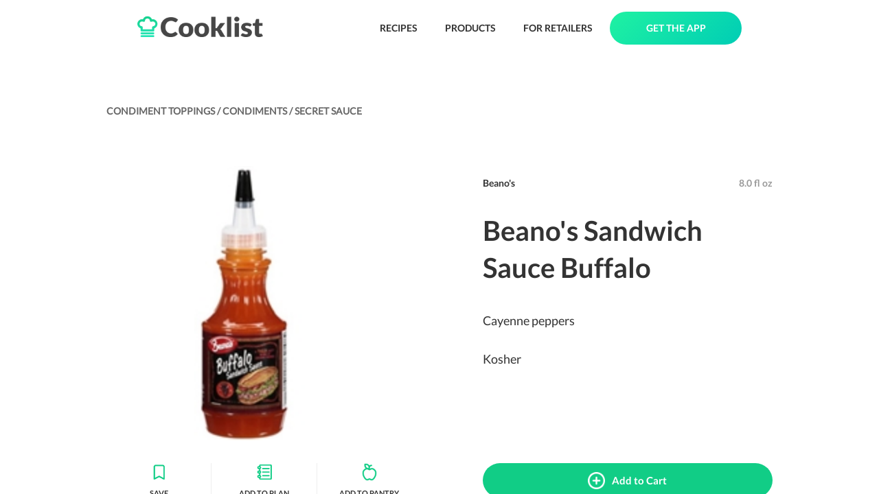

--- FILE ---
content_type: application/javascript; charset=utf-8
request_url: https://cooklist.com/_next/static/chunks/pages/products/%5Bparent_category_slug%5D/%5Bcategory_slug%5D-636d8e7051b8f486.js
body_size: 2340
content:
(self.webpackChunk_N_E=self.webpackChunk_N_E||[]).push([[599],{4277:function(e,t,r){(window.__NEXT_P=window.__NEXT_P||[]).push(["/products/[parent_category_slug]/[category_slug]",function(){return r(1521)}])},9330:function(e,t,r){"use strict";var n=r(5893);r(7294);var i=r(7177),s=r(5620),o=r(60);let l=e=>{let{style:t,imageStyle:r}=e;return(0,n.jsx)(i.Z,{style:[a.imageContainer,t],children:(0,n.jsx)(o.Z,{resizeMode:"contain",webSrc:"/images/loading.gif",style:{...a.image,...r||{}}})})},a=s.Z.create({imageContainer:{flex:1,alignItems:"center",justifyContent:"center",padding:10},image:{width:40,height:40}});t.Z=l},9397:function(e,t,r){"use strict";r.d(t,{w:function(){return i}});var n=r(2805);let i=e=>{try{if("web"===n.Z.OS)return"/products/".concat(e.defaultCategory.parent.urlSlug,"/").concat(e.defaultCategory.urlSlug,"/").concat(e.urlSlug)}catch(e){}return null}},1521:function(e,t,r){"use strict";r.r(t),r.d(t,{__N_SSG:function(){return R},default:function(){return k}});var n=r(4924),i=r(5893),s=r(7294),o=r(7177),l=r(4404),a=r(5620),d=r(2805),c=r(6486),h=r.n(c),g=r(3780),p=r(7208),x=r(9330),u=r(60),f=r(6663),y=r(7224),m=r(5499),Z=r(2077),j=r.n(Z),S=r(8134),w=r(5965),T=r(9397);class C extends s.Component{render(){let{ingredient:e,lazyImage:t,isShort:r,canExpire:n}=this.props,s=r?80:100,a="".concat(m.Q).concat(h().get(e,"imageFile")||"assets/missing_icon_small.png"),d=(0,i.jsx)(u.Z,{lazy:t,resizeMode:"cover",source:{uri:a},webSrc:a,style:{width:s,height:s},alt:e.name}),c=this.getStyles(),g=this.getUsdPerOz(),p=this.getCalories();return(0,i.jsxs)(w.Z,{route:(0,T.w)(e),style:{flex:1,alignItems:"center",justifyContent:"center",flexDirection:"row",paddingRight:r?5:20,marginTop:20},children:[r?null:(0,i.jsx)(o.Z,{style:r?{paddingLeft:10,alignItems:"center"}:{width:100,alignItems:"center"},children:(0,i.jsxs)(l.Z,{style:c.rowTextBold,children:["#",e.salesRank]})}),(0,i.jsx)(o.Z,{style:r?{}:{width:170,alignItems:"center"},children:d}),(0,i.jsx)(o.Z,{style:[{flex:n?1.1:1.8},r?{paddingLeft:10,flex:1.5}:{paddingLeft:33}],children:(0,i.jsx)(l.Z,{style:c.rowTextBold2,children:(0,S.Bl)(e.name)})}),(0,i.jsx)(o.Z,{style:[{flex:1.2,alignItems:"center"}],children:(0,i.jsx)(l.Z,{style:c.rowText,children:j()(e.productCount).format("0,0")})}),(0,i.jsx)(o.Z,{style:[{flex:1.4,alignItems:"center"}],children:(0,i.jsxs)(l.Z,{style:c.rowText,children:["$",Number(g).toFixed(2)]})}),n?(0,i.jsx)(o.Z,{style:[{flex:.7,alignItems:"center"}],children:(0,i.jsx)(l.Z,{style:c.rowText,children:p})}):null]})}constructor(...e){super(...e),(0,n.Z)(this,"shouldComponentUpdate",()=>!1),(0,n.Z)(this,"getUsdPerOz",()=>{let{ingredient:e}=this.props;try{return 28.3495*e.medianUsdPerGram}catch(e){}return null}),(0,n.Z)(this,"getCalories",()=>{let{ingredient:e}=this.props;try{let t=h().find(h().get(e,"ingredientnutrientSet.edges"),e=>"Calories"===e.node.nutrient.name);if(!t)return null;return parseInt(100*t.node.value,10)}catch(e){}return null}),(0,n.Z)(this,"getStyles",()=>this.props.isShort?I:z)}}let H=a.Z.create({rowTextBold:{fontSize:20,lineHeight:28,fontFamily:"Lato-Black",color:"#000"},rowTextBold2:{fontSize:18,lineHeight:24,fontFamily:"Lato-Black",color:"#000"},rowText:{fontSize:18,lineHeight:24,fontFamily:"Lato",color:"#333"}}),I=a.Z.create({...H,rowTextBold:{...H.rowTextBold,fontSize:13,lineHeight:18},rowTextBold2:{...H.rowTextBold2,fontSize:13,lineHeight:18},rowText:{...H.rowText,fontSize:13,lineHeight:18}}),z=a.Z.create({...H});class L extends s.Component{render(){let{category:e,currentScreenWidth:t}=this.props,r=Math.min(957,t-24);return(0,i.jsxs)(g.Z,{children:[(0,i.jsx)(o.Z,{style:{flex:1,marginTop:44,alignItems:"center"},children:(0,i.jsx)(o.Z,{style:{width:Math.min(r,t)},children:(0,i.jsx)(u.Z,{resizeMode:"cover",source:{uri:"".concat(m.Q).concat(e.coverImage)},webSrc:"".concat(m.Q).concat(e.coverImage),style:{width:r,height:.517*r,borderRadius:20},webStyle:{borderRadius:20},alt:e.name})})}),(0,i.jsx)(o.Z,{style:B.outerContainerWide,children:(0,i.jsxs)(o.Z,{style:[B.innerContainerWide,{width:Math.min(987,t)}],children:[this.props.Header,this.props.Description,this.props.IngredientList,(0,i.jsx)(o.Z,{style:{marginTop:55}}),(0,i.jsx)(y.Z,{})]})})]})}}class b extends s.Component{render(){let{category:e,currentScreenWidth:t}=this.props,r=Math.min(957,t-24);return(0,i.jsx)(i.Fragment,{children:(0,i.jsx)(g.Z,{children:(0,i.jsx)(o.Z,{style:{flex:1,alignItems:"center",marginTop:22},children:(0,i.jsxs)(o.Z,{style:{width:Math.min(r,t)},children:[(0,i.jsx)(u.Z,{resizeMode:"cover",source:{uri:"".concat(m.Q).concat(e.coverImage)},webSrc:"".concat(m.Q).concat(e.coverImage),style:{width:r,height:.517*r,borderRadius:20},webStyle:{borderRadius:20},alt:e.name}),this.props.HeaderShort||this.props.Header,this.props.Description,this.props.IngredientList,(0,i.jsx)(o.Z,{style:{marginTop:80}}),(0,i.jsx)(y.Z,{short:!0})]})})})})}}class _ extends s.Component{render(){let{loading:e}=this.props;if(e)return(0,i.jsx)(x.Z,{});let t={Description:this.renderDescription(),IngredientList:this.renderIngredientList()};return this.isShortScreen()?(0,i.jsx)(b,{...this.props,...this.state,...t}):(0,i.jsx)(L,{...this.props,...this.state,...t})}constructor(...e){super(...e),(0,n.Z)(this,"isShortScreen",()=>!this.props.isWideScreen||this.props.currentScreenWidth<690),(0,n.Z)(this,"renderDescription",()=>{let{category:e}=this.props,t=this.isShortScreen();return(0,i.jsxs)(o.Z,{style:{},children:[(0,i.jsx)(l.Z,{style:t?B.titleShort:B.title,children:e.name}),(0,i.jsx)(l.Z,{style:t?B.sectionTextShort:B.sectionText,children:e.description})]})}),(0,n.Z)(this,"getStyles",()=>this.isShortScreen()?v:F),(0,n.Z)(this,"renderIngredientList",()=>{let{category:e}=this.props,t=this.isShortScreen(),r=this.getStyles();return(0,i.jsxs)(o.Z,{style:{marginTop:44},children:[(0,i.jsxs)(o.Z,{style:r.ingredientsHeader,children:[t?null:(0,i.jsx)(l.Z,{style:[r.ingredientsHeaderText,{}],children:"SALES RANK"}),(0,i.jsx)(l.Z,{style:[r.ingredientsHeaderText,t?{flex:1}:{width:100,marginLeft:40}],children:"IMAGE"}),(0,i.jsx)(l.Z,{style:[r.ingredientsHeaderText,t?{flex:1}:{flex:e.canExpire?1.5:2.2}],children:"NAME"}),(0,i.jsx)(l.Z,{style:[r.ingredientsHeaderText,t?{flex:1}:{flex:1.3}],children:"PRODUCT COUNT"}),(0,i.jsx)(l.Z,{style:[r.ingredientsHeaderText,t?{flex:1}:{flex:1.3}],children:"AVG COST / OZ"}),e.canExpire?(0,i.jsx)(l.Z,{style:[r.ingredientsHeaderText,t?{flex:1}:{flex:.7}],children:"CAL / 100G "}):null]}),h().map(h().get(e,"topIngredients.edges"),(r,n)=>(0,i.jsx)(C,{lazyImage:n>5,ingredient:r.node,isShort:t,canExpire:e.canExpire},r.node.id))]})})}}let E=(0,p.qC)((0,f.D)())(_);E.displayName="IngredientCategoryContainer";let B=a.Z.create({outerContainerWide:{alignItems:"center"},innerContainerWide:{marginTop:22,paddingLeft:15,paddingRight:15},title:{fontSize:48,lineHeight:64,fontFamily:"Lato-Black",color:"#333",marginTop:8,marginBottom:8},titleShort:{width:"100%",textAlign:"left",fontSize:20,lineHeight:24,fontWeight:"900",color:"#333333",fontFamily:"Lato-Black",padding:15,paddingLeft:0},sectionText:{fontSize:18,lineHeight:26,fontFamily:"Lato",color:"#666666",marginTop:15},sectionTextShort:{fontSize:18,lineHeight:26,fontFamily:"Lato",color:"#666666",marginTop:15},ingredientsHeader:{backgroundColor:"#EEEEEE",paddingVertical:7,paddingHorizontal:19,flexDirection:"row"},ingredientsHeaderText:{fontSize:12,lineHeight:16,fontFamily:"Lato-Bold",color:"#333",textAlign:"center"}}),v=a.Z.create({...B,ingredientsHeader:{...B.ingredientsHeader,paddingHorizontal:0},ingredientsHeaderText:{...B.ingredientsHeaderText,fontSize:10,lineHeight:16}}),F=a.Z.create({...B});var O=r(8454),D=r(9008),M=r.n(D);class N extends s.Component{render(){let{data:e,loading:t,schemaOrgMeta:r}=this.props;return(0,i.jsxs)(i.Fragment,{children:[(0,i.jsxs)(M(),{children:[O.Yc(r),this.renderSchemaOrg()]}),(0,i.jsx)(E,{Header:this.renderHeader(W),HeaderShort:this.renderHeader(A),category:e.productCategory,loading:t})]})}constructor(...e){super(...e),(0,n.Z)(this,"getParentCategoryRoute",()=>"/products/".concat(h().get(this.props.data.productCategory,"parent.urlSlug"))),(0,n.Z)(this,"renderSchemaOrg",()=>{let{schemaOrg:e}=this.props;return e?(0,i.jsx)("script",{type:"application/ld+json",dangerouslySetInnerHTML:{__html:JSON.stringify(e)}},"product-jsonld"):null}),(0,n.Z)(this,"renderHeader",e=>{let{data:t,loading:r}=this.props,n=h().get(t.productCategory,"parent.name"),s=h().get(t.productCategory,"name");return r?null:(0,i.jsxs)(o.Z,{style:{marginTop:22,flexDirection:"row",alignItems:"center",flexWrap:"wrap"},children:[(0,i.jsxs)(o.Z,{style:{flexDirection:"row"},children:[(0,i.jsx)(w.Z,{route:"/products/browse",children:(0,i.jsx)(l.Z,{style:e.subtitle,children:"PRODUCTS / "})}),(0,i.jsx)(w.Z,{route:this.getParentCategoryRoute(),children:(0,i.jsxs)(l.Z,{style:e.subtitle,children:[h().upperCase(n)," / "]})}),(0,i.jsx)(l.Z,{style:e.subtitle,children:h().upperCase(s)})]}),(0,i.jsx)(o.Z,{style:{flex:1}})]})})}}var R=!0,k=N;let P=a.Z.create({subtitle:{fontSize:14,lineHeight:28,color:"#666666",..."web"===d.Z.OS?{fontFamily:"Lato",fontWeight:"700"}:{fontFamily:"Lato-Bold"}}}),W=a.Z.create({...P}),A=a.Z.create({...P,subtitle:{...P.subtitle,fontSize:10,lineHeight:24}})}},function(e){e.O(0,[579,208,567,77,454,774,888,179],function(){return e(e.s=4277)}),_N_E=e.O()}]);

--- FILE ---
content_type: application/javascript; charset=utf-8
request_url: https://cooklist.com/_next/static/chunks/pages/products/%5Bparent_category_slug%5D/%5Bcategory_slug%5D/%5Bingredient_url_slug%5D-e2ecf069cb617f1b.js
body_size: 8278
content:
(self.webpackChunk_N_E=self.webpackChunk_N_E||[]).push([[36],{6233:function(e,t,n){(window.__NEXT_P=window.__NEXT_P||[]).push(["/products/[parent_category_slug]/[category_slug]/[ingredient_url_slug]",function(){return n(5883)}])},7512:function(e,t,n){"use strict";var r=n(5893),i=n(7294),s=n(4404),o=n(7177),l=n(5620),a=n(2805),d=n(3087),c=n(5965);class h extends i.Component{render(){let{name:e,route:t}=this.props;return t?(0,r.jsx)(c.Z,{route:t,style:[u.container,this.props.style],children:(0,r.jsx)(s.Z,{style:u.name,children:e.toUpperCase()})}):(0,r.jsx)(o.Z,{style:[u.container,this.props.style],children:(0,r.jsx)(s.Z,{style:u.name,children:e.toUpperCase()})})}}class p extends i.Component{render(){let{name:e,route:t}=this.props;return t?(0,r.jsx)(c.Z,{route:t,style:[u.containerWide,this.props.style],children:(0,r.jsx)(s.Z,{style:u.nameWide,children:e.toUpperCase()})}):(0,r.jsx)(o.Z,{style:[u.containerWide,this.props.style],children:(0,r.jsx)(s.Z,{style:u.nameWide,children:e.toUpperCase()})})}}class g extends i.Component{render(){return(0,r.jsx)(d.Z,{Short:h,Wide:p,...this.props})}}t.Z=g;let u=l.Z.create({container:{backgroundColor:"#0B71A6",padding:4,paddingLeft:8,paddingRight:8,borderRadius:16,marginTop:4,marginBottom:4,alignItems:"center",justifyContent:"center"},containerWide:{backgroundColor:"#0B71A6",padding:4,paddingLeft:8,paddingRight:8,borderRadius:16,marginTop:4,marginBottom:4,alignItems:"center",justifyContent:"center"},name:{textAlign:"center",fontSize:12,lineHeight:16,color:"#fff",fontFamily:"Lato-Black"},nameWide:{textAlign:"center",fontSize:12,lineHeight:16,color:"#fff",...(a.Z.OS,{fontFamily:"Lato"})}})},2888:function(e,t,n){"use strict";n.d(t,{Z:function(){return x}});var r=n(5893),i=n(6486),s=n.n(i),o=n(7294),l=n(7177),a=n(4404),d=n(5620),c=n(4924),h=n(8548),p=n(8134);class g extends o.Component{render(){let{title:e,border:t,contentContainerStyle:n,contentTitleStyle:i}=this.props;return(0,r.jsxs)(h.Z,{activeOpacity:.8,onPress:this.toggle,style:[n||u.container,t?u.border:{}],children:[(0,r.jsxs)(l.Z,{style:u.header,children:[(0,r.jsx)(a.Z,{style:[u.title,i],children:e}),(0,r.jsx)(l.Z,{style:{marginLeft:5},children:this.renderIcon()})]}),this.renderContent()]})}constructor(...e){super(...e),(0,c.Z)(this,"state",{isExpanded:!1}),(0,c.Z)(this,"toggle",async()=>{if(this.props.onExpandFaq){let e=await this.props.onExpandFaq();if(!e)return this.setState({isExpanded:!1})}this.setState({isExpanded:!this.state.isExpanded})}),(0,c.Z)(this,"renderIcon",()=>{let{isExpanded:e}=this.state;return(0,p.dJ)(e,"#333",25)}),(0,c.Z)(this,"renderContent",()=>{let{content:e}=this.props,{isExpanded:t}=this.state;return t?(0,r.jsx)(a.Z,{style:u.content,children:e}):null})}}g.defaultProps={renderContent:()=>{}};let u=d.Z.create({container:{paddingBottom:32,paddingTop:32},border:{borderBottomWidth:1,borderColor:"#DEDEDE"},header:{flexDirection:"row"},title:{flex:1,fontSize:20,lineHeight:24,color:"#333333",fontFamily:"Lato-Bold"},content:{marginTop:22,fontSize:16,lineHeight:24,color:"#666",fontFamily:"Lato"}});class m extends o.Component{render(){let{items:e,isWideScreen:t,faqTitle:n,onExpandFaq:i,noTitle:o}=this.props;return e&&e.length?(0,r.jsxs)(l.Z,{style:[t?f.container:Z.container],children:[o?null:(0,r.jsx)(a.Z,{style:t?f.title:Z.title,children:n?"".concat(n," FAQ"):"Frequently Asked Questions"}),(0,r.jsx)(l.Z,{style:{flex:1,width:"100%"},children:s().map(e,(n,s)=>{let{title:o,content:l}=n;return o?(0,r.jsx)(g,{border:s<e.length-1,title:o,content:l,isWideScreen:t,contentContainerStyle:y.contentContainerStyle,contentTitleStyle:y.contentTitle,onExpandFaq:i},o):(0,r.jsx)(a.Z,{style:y.contentNoTitle,children:l})})})]}):null}}var x=m;let y=d.Z.create({container:{paddingBottom:15,paddingTop:5,backgroundColor:"#fff"},contentContainerStyle:{paddingVertical:20},contentTitle:{fontSize:16,lineHeight:20,fontFamily:"Lato",fontWeight:"700",color:"#333"},contentNoTitle:{marginTop:22,marginBottom:33,fontSize:16,lineHeight:24,color:"#333",fontFamily:"Lato"}}),Z=d.Z.create({...y,container:{padding:15,paddingTop:5,alignItems:"center",backgroundColor:"#fff"},title:{width:"100%",textAlign:"left",fontSize:20,lineHeight:24,fontWeight:"900",color:"#333333",fontFamily:"Lato-Black",padding:15,paddingLeft:0}}),f=d.Z.create({...y,title:{fontSize:32,lineHeight:48,fontFamily:"Lato-Black",color:"#333",marginBottom:10}})},7706:function(e,t,n){"use strict";n.d(t,{Ek:function(){return i},Mv:function(){return r},X6:function(){return l},Xn:function(){return o},lt:function(){return s},nn:function(){return a}});let r=150,i=13,s=1,o=297,l=10,a=.477},9534:function(e,t,n){"use strict";n.d(t,{Z:function(){return E}});var r=n(4924),i=n(5893),s=n(6486),o=n.n(s),l=n(7294),a=n(3780),d=n(2805),c=n(7177),h=n(5579),p=n(8548),g=n(7208),u=n(5965),m=n(7706),x=n(6663),y=n(3087),Z=n(4404),f=n(5620),S=n(60),j=n(5499);class w extends l.Component{render(){let{item:e,lazyImage:t,imageWidth:n,imagePadding:r,heightRatio:s}=this.props;return(0,i.jsx)(c.Z,{style:{alignItems:"center",marginTop:10},children:(0,i.jsxs)(c.Z,{style:{margin:r,width:n},children:[(0,i.jsx)(c.Z,{style:{width:n,height:s*n,overflow:"hidden",borderRadius:16},children:(0,i.jsx)(S.Z,{lazy:t,alt:e.node.title,resizeMode:"cover",source:{uri:"".concat(j.Q).concat(e.node.largeImageFile)},webSrc:"".concat(j.Q).concat(e.node.largeImageFile),style:{width:n,height:s*n}})}),(0,i.jsx)(Z.Z,{style:this.getStyles().productTitle,numberOfLines:2,children:e.node.productName})]})})}constructor(...e){super(...e),(0,r.Z)(this,"shouldComponentUpdate",e=>e.currentScreenWidth!==this.props.currentScreenWidth),(0,r.Z)(this,"getStyles",()=>{let{short:e}=this.props;return e?b:T})}}w.defaultProps={imageWidth:m.Mv,imagePadding:m.Ek,heightRatio:m.lt};let C=f.Z.create({productTitle:{fontSize:16,lineHeight:20,marginTop:20,color:"#333333",..."web"===d.Z.OS?{fontFamily:"Lato",fontWeight:"700"}:{fontFamily:"Lato-Semibold"}}}),b=f.Z.create({...C,productTitle:{...C.productTitle,fontSize:15,lineHeight:20}}),T=f.Z.create({...C}),F=(m.Mv+2*m.Ek)*5;class W extends l.Component{render(){let{products:e}=this.props;return(0,i.jsxs)(a.Z,{onScroll:"web"===d.Z.OS?null:this.onScroll,scrollEventThrottle:"web"===d.Z.OS?null:400,children:[this.props.Header,(0,i.jsx)(c.Z,{style:{flex:1,alignItems:"center"},children:(0,i.jsx)(c.Z,{style:{flexDirection:"row",flexWrap:"wrap",justifyContent:"center",maxWidth:F},children:o().map(e,this.renderProduct)})}),this.props.Footer||(0,i.jsx)(c.Z,{style:{height:100}})]})}constructor(...e){super(...e),(0,r.Z)(this,"onScroll",e=>{let{nativeEvent:t}=e;try{if(!this.props.onEndReached)return;let{currentScreenHeight:e}=this.props;t.layoutMeasurement.height+t.contentOffset.y>=t.contentSize.height-.5*e&&this.props.onEndReached()}catch(e){}}),(0,r.Z)(this,"renderProduct",(e,t)=>(0,i.jsx)(u.Z,{route:this.props.getRoute(e),params:e,children:(0,i.jsx)(w,{lazyImage:!0,item:e,currentScreenWidth:this.props.currentScreenWidth})},e.node.id))}}class I extends l.Component{render(){let{products:e}=this.props;return(0,i.jsx)(h.Z,{contentContainerStyle:{alignItems:"center"},data:e,renderItem:this.renderItem,keyExtractor:this.keyExtractor,onEndReachedThreshold:.5,numColumns:2,onEndReached:this.props.onEndReached,ListHeaderComponent:this.props.Header,ListFooterComponent:this.props.Footer||(0,i.jsx)(c.Z,{style:{height:33}})})}constructor(...e){super(...e),(0,r.Z)(this,"renderItem",e=>{let{item:t}=e,{overrideNavigation:n}=this.props,r=(0,i.jsx)(w,{lazyImage:!0,short:!0,item:t,imageWidth:(this.props.currentScreenWidth-5*m.Ek)/2,currentScreenWidth:this.props.currentScreenWidth});return n?(0,i.jsx)(p.Z,{onPress:n,activeOpacity:.5,children:r}):(0,i.jsx)(u.Z,{route:this.props.getRoute(t),params:t,children:r})}),(0,r.Z)(this,"keyExtractor",e=>e.node.id)}}class B extends l.Component{render(){let{loading:e,short:t,wide:n}=this.props;if(e)return null;let r={getRoute:this.getRoute,...this.props};return t?(0,i.jsx)(I,{...r}):n?(0,i.jsx)(W,{...r}):(0,i.jsx)(y.Z,{Short:I,Wide:W,...r})}constructor(...e){super(...e),(0,r.Z)(this,"getRoute",e=>"web"===d.Z.OS?"/product/".concat(e.node.urlSlug):"ProductContainer")}}B.defaultProps={};let R=(0,g.qC)((0,x.D)())(B);R.displayName="ProductGridList";var E=R},3120:function(e,t,n){"use strict";var r=n(4924),i=n(5893),s=n(6486),o=n.n(s),l=n(7294),a=n(7177),d=n(4404),c=n(5620),h=n(2805),p=n(7512),g=n(60),u=n(5499);class m extends l.Component{render(){let{item:e,currentScreenWidth:t,lazyImage:n,showProTag:r,hideTags:s}=this.props,l=[];o().get(e,"node.coreIngredient.name")&&l.push(e.node.coreIngredient.name),o().get(e,"node.attributes.edges.length")&&(l=[...l,...o().map(e.node.attributes.edges,e=>e.node.name)]);let c=t-40,h=.665*c;return(0,i.jsx)(a.Z,{style:{marginTop:5},children:(0,i.jsxs)(a.Z,{style:{margin:16,width:c},children:[(0,i.jsxs)(a.Z,{style:{width:c,height:h,overflow:"hidden",borderRadius:16},children:[(0,i.jsx)(g.Z,{lazy:n,alt:e.node.title,resizeMode:"cover",source:{uri:"".concat(u.Q).concat(e.node.coverImage)},webSrc:"".concat(u.Q).concat(e.node.coverImage),style:{width:c,height:h}}),r&&this.props.renderShowProTag?this.props.renderShowProTag():null]}),!s&&l.length?(0,i.jsx)(a.Z,{style:{marginTop:12,flexDirection:"row",flexWrap:"wrap"},children:o().map(l,e=>(0,i.jsx)(p.Z,{style:{marginRight:7},name:e},e))}):null,(0,i.jsx)(d.Z,{style:x.articleTitle,children:e.node.title})]})})}constructor(...e){super(...e),(0,r.Z)(this,"shouldComponentUpdate",e=>e.currentScreenWidth!==this.props.currentScreenWidth)}}t.Z=m;let x=c.Z.create({articleTitle:{fontSize:18,lineHeight:24,marginTop:6,color:"#333333",..."web"===h.Z.OS?{fontFamily:"Lato",fontWeight:"700"}:{fontFamily:"Lato-Bold"}}})},7842:function(e,t,n){"use strict";var r=n(4924),i=n(5893),s=n(6486),o=n.n(s),l=n(7294),a=n(7177),d=n(4404),c=n(5620),h=n(2805),p=n(7512),g=n(60),u=n(2217),m=n(5499);class x extends l.Component{render(){let{item:e,lazyImage:t,hideTags:n,imageWidth:r,imagePadding:s,heightRatio:l}=this.props,c=[];return o().get(e,"node.coreIngredient.name")&&c.push(e.node.coreIngredient.name),o().get(e,"node.attributes.edges.length")&&(c=[...c,...o().map(e.node.attributes.edges,e=>e.node.name)]),(0,i.jsx)(a.Z,{style:{alignItems:"center",marginTop:10},children:(0,i.jsxs)(a.Z,{style:{margin:s,width:r},children:[(0,i.jsx)(a.Z,{style:{width:r,height:l*r,overflow:"hidden",borderRadius:16},children:(0,i.jsx)(g.Z,{lazy:t,alt:e.node.title,resizeMode:"cover",source:{uri:"".concat(m.Q).concat(e.node.coverImage)},webSrc:"".concat(m.Q).concat(e.node.coverImage),style:{width:r,height:l*r}})}),!n&&c.length?(0,i.jsx)(a.Z,{style:{marginTop:28,flexDirection:"row",flexWrap:"wrap"},children:o().map(c,e=>(0,i.jsx)(p.Z,{style:{marginRight:9},name:e},e))}):null,(0,i.jsx)(d.Z,{style:y.articleTitle,children:e.node.title})]})})}constructor(...e){super(...e),(0,r.Z)(this,"shouldComponentUpdate",()=>!1)}}x.defaultProps={imageWidth:u.cV,imagePadding:u.x8,heightRatio:1},t.Z=x;let y=c.Z.create({articleTitle:{fontSize:24,lineHeight:32,marginTop:16,color:"#333333",..."web"===h.Z.OS?{fontFamily:"Lato",fontWeight:"700"}:{fontFamily:"Lato-Semibold"}}})},5883:function(e,t,n){"use strict";n.r(t),n.d(t,{__N_SSG:function(){return eu},default:function(){return em}});var r=n(4924),i=n(5893),s=n(7294),o=n(7177),l=n(4404),a=n(5620),d=n(2805),c=n(6486),h=n.n(c),p=n(3780),g=n(8548),u=n(2077),m=n.n(u),x=n(7208),y=n(2888),Z=n(3087);class f extends s.Component{render(){let{name:e,containerStyle:t,color:n}=this.props;return(0,i.jsx)(o.Z,{style:[C.badge,t],children:(0,i.jsx)(l.Z,{style:[C.badgeTitle,{color:n}],children:e})})}constructor(...e){super(...e),(0,r.Z)(this,"shouldComponentUpdate",()=>!1)}}class S extends s.Component{render(){let{name:e,color:t,containerStyle:n}=this.props;return(0,i.jsx)(o.Z,{style:[b.badge,n],children:(0,i.jsx)(l.Z,{style:[b.badgeTitle,{color:t}],children:e})})}constructor(...e){super(...e),(0,r.Z)(this,"shouldComponentUpdate",()=>!1)}}class j extends s.Component{render(){let{short:e,wide:t}=this.props,n={...this.props};return e?(0,i.jsx)(f,{...n}):t?(0,i.jsx)(S,{...n}):(0,i.jsx)(Z.Z,{Short:f,Wide:S,...n})}}let w=a.Z.create({badge:{borderColor:"#6B6B6B",borderWidth:1.5,borderRadius:50,width:213,height:48,flexDirection:"row",alignItems:"center",justifyContent:"center",marginRight:15,marginBottom:25},badgeTitle:{fontSize:12,lineHeight:15,fontFamily:"Lato-Black",color:"#6B6B6B"}}),C=a.Z.create({...w,badge:{...w.badge,width:150,height:40,marginBottom:10},badgeTitle:{fontSize:10,lineHeight:13,fontFamily:"Lato-Bold",color:"#6B6B6B"}}),b=a.Z.create({...w});var T=n(5499),F=n(60),W=n(5965),I=n(8134),B=n(9397);class R extends s.Component{render(){let{name:e,imageFile:t}=this.props;return(0,i.jsxs)(W.Z,{route:this.props.route,style:A.badge,children:[(0,i.jsx)(F.Z,{lazy:!0,resizeMode:"cover",source:{uri:"".concat(T.Q).concat(t)},webSrc:"".concat(T.Q).concat(t),style:A.badgeImage,alt:e}),(0,i.jsx)(l.Z,{style:A.badgeTitle,children:e})]})}constructor(...e){super(...e),(0,r.Z)(this,"shouldComponentUpdate",()=>!1)}}class E extends s.Component{render(){let{name:e,imageFile:t}=this.props;return(0,i.jsxs)(W.Z,{route:this.props.route,style:H.badge,children:[(0,i.jsx)(F.Z,{lazy:!0,resizeMode:"cover",source:{uri:"".concat(T.Q).concat(t)},webSrc:"".concat(T.Q).concat(t),style:H.badgeImage,alt:e}),(0,i.jsx)(l.Z,{style:H.badgeTitle,children:e})]})}constructor(...e){super(...e),(0,r.Z)(this,"shouldComponentUpdate",()=>!1)}}class L extends s.Component{render(){let{short:e,wide:t,ingredient:n}=this.props,r={...this.props,name:(0,I.Bl)(n.name),imageFile:n.imageFile,route:(0,B.w)(n)};return e?(0,i.jsx)(R,{...r}):t?(0,i.jsx)(E,{...r}):(0,i.jsx)(Z.Z,{Short:R,Wide:E,...r})}}let z=a.Z.create({badge:{borderColor:"#CCCCCC",borderWidth:2,borderRadius:50,padding:13,paddingLeft:25,paddingRight:25,flexDirection:"row",alignItems:"center",marginRight:28,marginBottom:25},badgeImage:{width:52,height:52},badgeTitle:{fontSize:24,lineHeight:24,fontFamily:"Lato-Bold",color:"#333",marginLeft:13}}),A=a.Z.create({...z,badge:{...z.badge,padding:5,paddingLeft:13,paddingRight:13,marginRight:15,marginBottom:10},badgeImage:{width:33,height:33},badgeTitle:{fontSize:18,lineHeight:18,fontFamily:"Lato-Bold",color:"#333",marginLeft:10}}),H=a.Z.create({...z});var v=n(9330),P=n(7533),U=n(9534),q=n(5199),O=n(7224),D=n(6663),k=n(5579),M=n(3120),_=n(7842);class N extends s.Component{render(){let{featuredArticles:e}=this.props;return(0,i.jsxs)(p.Z,{onScroll:"web"===d.Z.OS?null:this.onScroll,scrollEventThrottle:"web"===d.Z.OS?null:400,children:[this.props.Header,(0,i.jsx)(o.Z,{style:{flex:1},children:(0,i.jsx)(o.Z,{style:{flexDirection:"row",flexWrap:"wrap",maxWidth:914},children:h().map(h().get(e,"edges",[]),this.renderArticle)})}),this.props.Footer||(0,i.jsx)(o.Z,{style:{height:100}})]})}constructor(...e){super(...e),(0,r.Z)(this,"onScroll",e=>{let{nativeEvent:t}=e;try{if(!this.props.onEndReached)return;let{currentScreenHeight:e}=this.props;t.layoutMeasurement.height+t.contentOffset.y>=t.contentSize.height-.5*e&&this.props.onEndReached()}catch(e){}}),(0,r.Z)(this,"renderArticle",(e,t)=>(0,i.jsx)(W.Z,{route:this.props.getRoute(e),params:e,children:(0,i.jsx)(_.Z,{imageWidth:425,imagePadding:16,heightRatio:.67,lazyImage:t&&t>6,item:e})},e.node.id))}}class G extends s.Component{render(){let{featuredArticles:e}=this.props;return(0,i.jsx)(k.Z,{contentContainerStyle:{alignItems:"center"},data:e.edges,renderItem:this.renderItem,keyExtractor:this.keyExtractor,onEndReachedThreshold:.5,onEndReached:this.props.onEndReached,ListHeaderComponent:this.props.Header,ListFooterComponent:this.props.Footer||(0,i.jsx)(o.Z,{style:{height:33}})})}constructor(...e){super(...e),(0,r.Z)(this,"renderItem",e=>{let{item:t,index:n}=e,{showProTag:r,hideTags:s,overrideNavigation:o}=this.props;return o?(0,i.jsx)(g.Z,{onPress:o,activeOpacity:.5,children:(0,i.jsx)(M.Z,{showProTag:r,renderShowProTag:this.props.renderShowProTag,hideTags:s,lazyImage:n&&n>6,item:t,currentScreenWidth:this.props.currentScreenWidth})}):(0,i.jsx)(W.Z,{route:this.props.getRoute(t),params:t,children:(0,i.jsx)(M.Z,{showProTag:r,renderShowProTag:this.props.renderShowProTag,hideTags:s,lazyImage:n&&n>6,item:t,currentScreenWidth:this.props.currentScreenWidth})})}),(0,r.Z)(this,"keyExtractor",e=>e.node.id)}}class Q extends s.Component{render(){let{loading:e,short:t,wide:n}=this.props;return e?null:t?(0,i.jsx)(G,{...this.props}):n?(0,i.jsx)(N,{...this.props}):(0,i.jsx)(Z.Z,{Short:G,Wide:N,...this.props})}}Q.defaultProps={getRoute:()=>null};let X=(0,x.qC)((0,D.D)())(Q);X.displayName="FeaturedArticlesForIngredient";var K=n(8787);class V extends s.Component{render(){let{ingredient:e}=this.props,t=this.getStyles();return(0,i.jsxs)(o.Z,{style:{flex:1},children:[(0,i.jsx)(l.Z,{style:t.title,accessibilityRole:d.Z.select({web:"heading",default:void 0}),"aria-level":"1",children:(0,I.Bl)(e.name)}),e.description?(0,i.jsx)(o.Z,{style:{marginBottom:22},children:(0,i.jsx)(l.Z,{style:t.subtitle,children:(0,I.b$)({description:e.description})})}):null,this.renderMetaInfo()]})}constructor(...e){super(...e),(0,r.Z)(this,"shouldComponentUpdate",()=>!1),(0,r.Z)(this,"getStyles",()=>{let{short:e}=this.props;return e?Y:J}),(0,r.Z)(this,"getUsdPerOz",()=>{let{ingredient:e}=this.props;try{return 28.3495*e.medianUsdPerGram}catch(e){}return null}),(0,r.Z)(this,"getCategoryName",()=>{let{ingredient:e}=this.props;try{return h().get(e,"defaultCategory.name")}catch(e){}return null}),(0,r.Z)(this,"getCalories",()=>{let{ingredient:e}=this.props;try{let t=h().find(h().get(e,"ingredientnutrientSet.edges"),e=>"Calories"===e.node.nutrient.name);if(!t)return null;return parseInt(100*t.node.value,10)}catch(e){}return null}),(0,r.Z)(this,"getSubcategoryRoute",()=>{let{ingredient:e}=this.props;return"web"===d.Z.OS?"/products/".concat(h().get(e,"defaultCategory.parent.urlSlug"),"/").concat(h().get(e,"defaultCategory.urlSlug")):""}),(0,r.Z)(this,"renderMetaInfo",()=>{let{ingredient:e}=this.props,t=this.getStyles(),n=h().get(e,"salesRank"),r=this.getUsdPerOz(),s=this.getCategoryName(),a=this.getCalories();return(0,i.jsxs)(o.Z,{style:t.statCard,children:[(0,i.jsx)(o.Z,{style:t.statDummy}),n?(0,i.jsxs)(W.Z,{route:this.getSubcategoryRoute(),style:[t.optionalStat,{borderLeftWidth:0}],children:[(0,i.jsxs)(l.Z,{style:t.statMain,children:["#",n]}),s?(0,i.jsxs)(l.Z,{style:t.statSub,children:["IN ",s.toUpperCase()]}):null]}):null,n&&a?(0,i.jsx)(o.Z,{style:t.statBorder}):null,a?(0,i.jsxs)(o.Z,{style:t.optionalStat,children:[(0,i.jsx)(l.Z,{style:t.statMain,children:a}),(0,i.jsx)(l.Z,{style:t.statSub,children:"CAL / 100G"})]}):null,r&&(n||a)?(0,i.jsx)(o.Z,{style:t.statBorder}):null,r?(0,i.jsxs)(o.Z,{style:t.optionalStat,children:[(0,i.jsxs)(l.Z,{style:t.statMain,children:["$",Number(r).toFixed(2)]}),(0,i.jsx)(l.Z,{style:t.statSub,children:"AVG / OZ"})]}):null,(0,i.jsx)(o.Z,{style:t.statDummy})]})})}}let Y=a.Z.create({title:{fontFamily:"Lato-Bold",fontSize:24,lineHeight:30,color:"#333333"},publisher:{..."web"===d.Z.OS?{fontFamily:"Lato",fontWeight:"700"}:{fontFamily:"Lato-Bold"},marginTop:10,fontSize:14,lineHeight:20,marginBottom:6,color:"#333333"},subtitle:{marginTop:12,..."web"===d.Z.OS?{fontFamily:"Lato"}:{fontFamily:"Lato-Regular"},fontSize:16,lineHeight:20,color:"#333333"},statCard:{marginTop:8,paddingTop:12,paddingBottom:13,flexDirection:"row",backgroundColor:"#F2F2F2",borderRadius:16,justifyContent:"space-between",marginBottom:12},statDummy:{width:1},optionalStat:{alignItems:"center"},statMain:{fontSize:20,lineHeight:32,..."web"===d.Z.OS?{fontFamily:"Lato",fontWeight:"700"}:{fontFamily:"Lato-Bold"},color:"#333"},statSub:{fontSize:12,lineHeight:20,..."web"===d.Z.OS?{fontFamily:"Lato",fontWeight:"700"}:{fontFamily:"Lato-Bold"},color:"#333"},statBorder:{width:1,backgroundColor:"#CBCBCB"}}),J=a.Z.create({title:{fontFamily:"Lato-Bold",fontSize:40,lineHeight:54,color:"#333333"},publisher:{fontFamily:"Lato-Bold",fontSize:14,lineHeight:20,marginBottom:16,color:"#333333"},subtitle:{marginTop:22,..."web"===d.Z.OS?{fontFamily:"Lato"}:{fontFamily:"Lato-Regular"},fontSize:18,lineHeight:24,color:"#333333"},statCard:{marginTop:8,paddingTop:12,paddingBottom:13,flexDirection:"row",backgroundColor:"#F2F2F2",borderRadius:16,justifyContent:"space-between"},statDummy:{width:1},optionalStat:{alignItems:"center"},statMain:{fontSize:16,..."web"===d.Z.OS?{fontFamily:"Lato",fontWeight:"700"}:{fontFamily:"Lato-Bold"},marginBottom:4,color:"#333"},statSub:{fontSize:9,..."web"===d.Z.OS?{fontFamily:"Lato",fontWeight:"700"}:{fontFamily:"Lato-Bold"},color:"#333"},statBorder:{width:1,backgroundColor:"#CBCBCB"}});class $ extends s.Component{render(){let{ingredient:e,currentScreenWidth:t,lazyImage:n}=this.props,r=t-48;return(0,i.jsx)(i.Fragment,{children:(0,i.jsx)(o.Z,{style:[{flex:1,alignItems:"center",marginTop:33,marginBottom:22},this.props.containerStyle],children:(0,i.jsxs)(o.Z,{style:{maxWidth:r},children:[(0,i.jsx)(o.Z,{style:{width:r,height:r,overflow:"hidden",borderRadius:16},children:(0,i.jsx)(F.Z,{lazy:n,resizeMode:"cover",source:{uri:"".concat(T.Q).concat(e.imageFile)},webSrc:"".concat(T.Q).concat(e.imageFile),style:{width:r,height:r},alt:e.name})}),(0,i.jsx)(o.Z,{style:{},children:(0,i.jsx)(K.Z,{onlyMacros:!0,nutrients:e.ingredientnutrientSet.edges,containerStyle:{marginTop:0}})}),(0,i.jsx)(V,{ingredient:e,short:!0})]})})})}constructor(...e){super(...e),(0,r.Z)(this,"shouldComponentUpdate",e=>e.currentScreenWidth!==this.props.currentScreenWidth)}}class ee extends s.Component{render(){let{ingredient:e,wrapImage:t,lazyImage:n}=this.props,r=(0,i.jsx)(o.Z,{style:[{width:330,height:330,overflow:"hidden",borderRadius:16}],children:(0,i.jsx)(F.Z,{lazy:n,resizeMode:"cover",source:{uri:"".concat(T.Q).concat(e.imageFile)},webSrc:"".concat(T.Q).concat(e.imageFile),style:{width:330,height:330},alt:e.name})});return(0,i.jsx)(o.Z,{style:{flex:1,marginTop:33,marginBottom:50},children:(0,i.jsxs)(o.Z,{style:{flex:1,alignItems:"center",flexDirection:"row"},children:[(0,i.jsx)(V,{ingredient:e}),(0,i.jsx)(o.Z,{style:{width:64}}),(0,i.jsxs)(o.Z,{style:{alignItems:"center",paddingTop:33},children:[r,(0,i.jsx)(o.Z,{style:{width:220},children:(0,i.jsx)(K.Z,{onlyMacros:!0,nutrients:e.ingredientnutrientSet.edges})})]})]})})}constructor(...e){super(...e),(0,r.Z)(this,"shouldComponentUpdate",e=>e.wrapImage!==this.props.wrapImage)}}var et=n(8427);class en extends s.Component{render(){let{ingredient:e,currentScreenWidth:t,faqItems:n}=this.props;return(0,i.jsxs)(p.Z,{children:[(0,i.jsx)(o.Z,{style:{flex:1,marginTop:44,alignItems:"center"},children:(0,i.jsxs)(o.Z,{style:{width:Math.min(Math.min(944,t-24),t),paddingLeft:15,paddingRight:15},children:[this.props.Header,(0,i.jsx)(ee,{ingredient:e,wrapImage:this.props.currentScreenWidth<944,currentScreenWidth:this.props.currentScreenWidth})]})}),(0,i.jsx)(o.Z,{style:eo.outerContainerWide,children:(0,i.jsxs)(o.Z,{style:[eo.innerContainerWide,{width:Math.min(944,t)}],children:[this.props.FeaturedArticles,this.props.RelatedProducts,this.props.RecipesForIngredient,this.props.RecipesUsingIngredient,this.props.FrequentlyUsedWith,(0,i.jsx)(y.Z,{items:n,isWideScreen:!0,faqTitle:(0,I.Bl)(e.name||"")}),this.props.ExpirationStorageTips,this.props.Equivalents,this.props.Substitutes,this.props.HealthInfo,(0,i.jsx)(o.Z,{style:{marginTop:100}}),(0,i.jsx)(O.Z,{})]})})]})}}class er extends s.Component{render(){let{ingredient:e,currentScreenWidth:t,faqItems:n}=this.props,r=Math.min(944,t-24);return(0,i.jsx)(i.Fragment,{children:(0,i.jsx)(p.Z,{children:(0,i.jsxs)(o.Z,{style:{flex:1,alignItems:"center"},children:[(0,i.jsxs)(o.Z,{style:{width:Math.min(r,t)},children:[this.props.HeaderShort||this.props.Header,(0,i.jsx)($,{ingredient:e,containerStyle:{marginTop:0},currentScreenWidth:this.props.currentScreenWidth}),this.props.FeaturedArticles,this.props.RelatedProducts,this.props.RecipesForIngredient,this.props.RecipesUsingIngredient]}),(0,i.jsx)(y.Z,{items:n}),(0,i.jsxs)(o.Z,{style:{width:Math.min(r,t)},children:[this.props.ExpirationStorageTips,this.props.Equivalents,this.props.Substitutes,this.props.FrequentlyUsedWith,this.props.HealthInfo,(0,i.jsx)(o.Z,{style:{marginTop:33}}),(0,i.jsx)(O.Z,{short:!0})]})]})})})}}class ei extends s.Component{render(){let{loading:e,ingredient:t}=this.props;if(e)return(0,i.jsx)(v.Z,{});let n=h().map(h().get(t,"questionAnswers.edges",[]),e=>({title:e.node.questionText,content:e.node.answer}));n=[...this.getIngredientAnalysisFAQ(),...n];let r={faqItems:n,Equivalents:this.renderEquivalents(),Substitutes:this.renderSubstitutes(),FrequentlyUsedWith:this.renderFrequentlyUsedWith(),FeaturedArticles:this.renderFeaturedArticles(),RecipesForIngredient:this.renderRecipesForIngredient(),RecipesUsingIngredient:this.renderRecipesUsingIngredient(),ExpirationStorageTips:this.renderExpirationStorageTips(),RelatedProducts:this.renderRelatedProducts(),HealthInfo:this.renderHealthSection()};return this.isShortScreen()?(0,i.jsx)(er,{...this.props,...this.state,...r}):(0,i.jsx)(en,{...this.props,...this.state,...r})}constructor(...e){super(...e),(0,r.Z)(this,"state",{seeAllSubstitutes:!1}),(0,r.Z)(this,"isShortScreen",()=>!this.props.isWideScreen||this.props.currentScreenWidth<690),(0,r.Z)(this,"renderEquivalents",()=>{let{ingredient:e}=this.props;return this.renderIngredientBadges({title:"Equivalents",ingredients:h().get(e,"equivalents.edges")})}),(0,r.Z)(this,"renderSubstitutes",()=>{let{ingredient:e}=this.props;return this.renderIngredientBadges({title:"Substitutes",ingredients:h().get(e,"substitutes.edges")})}),(0,r.Z)(this,"renderFrequentlyUsedWith",()=>{let{ingredient:e}=this.props;return this.renderIngredientBadges({title:"".concat((0,I.Bl)(e.name||"")).concat(e.name&&e.name.endsWith("s")?" Are":" Is"," Frequently Used With"),ingredients:h().get(e,"frequentlyUsedWith.edges")})}),(0,r.Z)(this,"onToggleSeeAll",()=>this.setState({seeAllSubstitutes:!0})),(0,r.Z)(this,"renderIngredientBadges",e=>{let{title:t,ingredients:n}=e,{seeAllSubstitutes:r}=this.state,s=this.isShortScreen(),a=h().map(n,e=>(0,i.jsx)(L,{ingredient:e.node,short:s,wide:!s},e.node.id));if(!a.length)return null;let d="Substitutes"===t&&a.length>10&&!r;d&&(a=h().slice(a,0,10));let c=s?el:ea;return(0,i.jsxs)(o.Z,{style:c.section,children:[(0,i.jsx)(l.Z,{style:c.sectionTitle,children:t}),(0,i.jsx)(o.Z,{style:{marginTop:s?0:25,flexDirection:"row",flexWrap:"wrap"},children:a}),d?(0,i.jsx)(o.Z,{style:{alignItems:"flex-start"},children:(0,i.jsxs)(g.Z,{onPress:this.onToggleSeeAll,style:c.seeAllButton,children:[(0,i.jsx)(l.Z,{style:c.seeAll,children:"See All"}),(0,i.jsx)(P.Z,{name:"angle-down",size:s?22:28,color:"#11CD96",style:{marginLeft:12}})]})}):null]})}),(0,r.Z)(this,"renderGenericBadges",e=>{let{title:t,badges:n}=e,r=this.isShortScreen(),s=h().map(n,e=>(0,i.jsx)(j,{...e,short:r,wide:!r},e.name));if(!s.length)return null;let a=r?el:ea;return(0,i.jsxs)(o.Z,{style:a.section,children:[(0,i.jsx)(l.Z,{style:a.sectionTitle,children:t}),(0,i.jsx)(o.Z,{style:[{marginTop:r?0:25,flexDirection:"row",flexWrap:"wrap"},r?{justifyContent:"center"}:{}],children:s})]})}),(0,r.Z)(this,"renderAllowedInDiets",()=>{let{ingredient:e}=this.props;if(!h().get(e,"defaultCategory.canExpire"))return null;let t=h().reduce(h().get(e,"allowedInDiets.edges"),(e,t)=>({...e,[t.node.id]:!0}),{});return this.renderGenericBadges({title:"What Diets Is ".concat((0,I.Bl)(e.name)," Allowed On?"),badges:h()(h().get(e,"allDiets.edges")).sortBy(e=>t[e.node.id]).map(e=>({name:e.node.name.toUpperCase(),color:t[e.node.id]?"#666666":void 0,containerStyle:t[e.node.id]?{backgroundColor:"#B4F7DE",borderColor:"#B4F7DE"}:{}})).value()})}),(0,r.Z)(this,"renderAllergens",()=>{let{ingredient:e}=this.props;if(!h().get(e,"defaultCategory.canExpire"))return null;let t=h().reduce(h().get(e,"allergens.edges"),(e,t)=>({...e,[t.node.id]:!0}),{});return this.renderGenericBadges({title:"What Allergens does ".concat((0,I.Bl)(e.name)," trigger?"),badges:h()(h().get(e,"allAllergens.edges")).sortBy(e=>t[e.node.id]).map(e=>({name:e.node.name.toUpperCase(),color:t[e.node.id]?"#fff":void 0,containerStyle:t[e.node.id]?{backgroundColor:"#FF877F",borderColor:"#FF877F"}:{}})).value()})}),(0,r.Z)(this,"renderFeaturedArticles",()=>{let{ingredient:e}=this.props,t=this.isShortScreen();if(!h().get(e,"featuredArticles.edges.length"))return null;let n=t?el:ea;return(0,i.jsxs)(o.Z,{style:n.section,children:[(0,i.jsx)(l.Z,{style:n.sectionTitle,children:"Featured Articles"}),(0,i.jsx)(X,{short:t,wide:!t,featuredArticles:e.featuredArticles,getRoute:this.props.getArticleRoute,Footer:(0,i.jsx)(o.Z,{})})]})}),(0,r.Z)(this,"renderExpirationStorageTips",()=>{let{ingredient:e}=this.props,t=this.isShortScreen();if(!h().get(e,"questionAnswersSpecial.edges.length"))return null;let n=h().find(e.questionAnswersSpecial.edges,e=>"EXPIRATION_STORAGE"===e.node.questionKey);if(!n)return null;let r=[],s=h().find(e.questionAnswersSpecial.edges,e=>"EXPIRATION_STORAGE"===e.node.questionKey&&e.node.questionText.startsWith("When does")),a=h().find(e.questionAnswersSpecial.edges,e=>"EXPIRATION_STORAGE"===e.node.questionKey&&e.node.questionText.startsWith("How do you tell if")),d=h().find(e.questionAnswersSpecial.edges,e=>"EXPIRATION_STORAGE"===e.node.questionKey&&e.node.questionText.startsWith("Tips for storing"));s&&r.push({questionText:s.node.questionText,answer:s.node.answer}),a&&r.push({questionText:a.node.questionText,answer:a.node.answer}),d&&r.push({questionText:d.node.questionText,answer:d.node.answer}),r.length||r.push({answer:n.node.answer});let c=!e.daysUntilExpirationWarning||!e.daysUntilExpired,p="DAYS",g=e.daysUntilExpirationWarning,u=e.daysUntilExpired;e.daysUntilExpirationWarning>14&&e.daysUntilExpired>14&&(p="WEEKS",g=Math.round(e.daysUntilExpirationWarning/7),u=Math.round(e.daysUntilExpired/7)),e.daysUntilExpirationWarning>=60&&e.daysUntilExpired>=60&&(p="MONTHS",g=Math.round(e.daysUntilExpirationWarning/30),u=Math.round(e.daysUntilExpired/30)),e.daysUntilExpirationWarning>=730&&e.daysUntilExpired>=730&&(g=Math.round(e.daysUntilExpirationWarning/365),u=parseFloat(e.daysUntilExpired/365).toFixed(1).replace(".0",""),p="YEARS");let m=t?el:ea;return t?(0,i.jsxs)(o.Z,{style:[m.section,{alignItems:"center"}],children:[(0,i.jsx)(l.Z,{style:el.sectionTitleShort,children:n.node.questionText}),c?null:(0,i.jsxs)(o.Z,{style:[el.expiresWithinBox,{marginTop:22,marginBottom:22}],children:[(0,i.jsx)(l.Z,{style:el.expiresWithin,children:"EXPIRES WITHIN"}),(0,i.jsxs)(l.Z,{style:el.expiresWithinPeriod,children:[g," - ",u]}),(0,i.jsx)(l.Z,{style:el.expiresWithin,children:p})]}),h().map(r,e=>{let{answer:t,questionText:n}=e;return(0,i.jsxs)(o.Z,{children:[n?(0,i.jsx)(l.Z,{style:el.sectionTextBold,children:n}):(0,i.jsx)(o.Z,{style:{marginTop:30}}),(0,i.jsx)(l.Z,{style:el.sectionText,children:t})]},n)})]}):(0,i.jsxs)(o.Z,{style:[m.section,{flexDirection:"row",alignItems:"center"}],children:[(0,i.jsxs)(o.Z,{style:{flex:1},children:[(0,i.jsx)(l.Z,{style:ea.sectionTitle,children:"Expiration & Storage Tips"}),h().map(r,e=>{let{answer:t,questionText:n}=e;return(0,i.jsxs)(o.Z,{children:[n?(0,i.jsx)(l.Z,{style:ea.sectionTextBold,children:n}):(0,i.jsx)(o.Z,{style:{marginTop:30}}),(0,i.jsx)(l.Z,{style:ea.sectionText,children:t})]},n)})]}),(0,i.jsx)(o.Z,{style:{margin:42}}),c?null:(0,i.jsxs)(o.Z,{style:ea.expiresWithinBox,children:[(0,i.jsx)(l.Z,{style:ea.expiresWithin,children:"EXPIRES WITHIN"}),(0,i.jsxs)(l.Z,{style:ea.expiresWithinPeriod,children:[g," - ",u]}),(0,i.jsx)(l.Z,{style:ea.expiresWithin,children:p})]})]})}),(0,r.Z)(this,"renderProductGrid",e=>{let{title:t,products:n}=e,r=this.isShortScreen(),s=r?el:ea;return(0,i.jsxs)(o.Z,{style:s.section,children:[(0,i.jsx)(l.Z,{style:s.sectionTitle,children:t}),(0,i.jsx)(U.Z,{short:r,wide:!r,products:n,Footer:(0,i.jsx)(o.Z,{})})]})}),(0,r.Z)(this,"renderRecipesGrid",e=>{let{title:t,recipes:n}=e,r=this.isShortScreen(),s=r?el:ea;return(0,i.jsxs)(o.Z,{style:s.section,children:[(0,i.jsx)(l.Z,{style:s.sectionTitle,children:t}),(0,i.jsx)(q.Z,{short:r,wide:!r,recipes:n,Footer:(0,i.jsx)(o.Z,{})})]})}),(0,r.Z)(this,"renderRecipesForIngredient",()=>{let{ingredient:e}=this.props;if(!h().get(e,"recipesForIngredient.edges.length"))return null;let t=h().get(e,"recipesForIngredient.totalCount");return this.renderRecipesGrid({title:"".concat(m()(t).format("0,0")," Recipe").concat(1===t?"":"s"," for ").concat((0,I.Bl)(e.name)),recipes:e.recipesForIngredient.edges})}),(0,r.Z)(this,"renderRelatedProducts",()=>{let{ingredient:e}=this.props;if(!h().get(e,"relatedProducts.edges.length"))return null;let t=h().get(e,"productCount");return this.renderProductGrid({title:"".concat(m()(t).format("0,0")," ").concat((0,I.Bl)(e.name)," Product").concat(1===t?"":"s"),products:e.relatedProducts.edges})}),(0,r.Z)(this,"renderRecipesUsingIngredient",()=>{let{ingredient:e}=this.props;if(!h().get(e,"recipesUsingIngredient.edges.length"))return null;let t=h().get(e,"recipesUsingIngredient.totalCount");return this.renderRecipesGrid({title:"Used In ".concat(m()(t).format("0,0")," Recipe").concat(1===t?"":"s"),recipes:e.recipesUsingIngredient.edges})}),(0,r.Z)(this,"getIngredientAnalysisFAQ",()=>{let{ingredient:e}=this.props;if(!h().get(e,"questionAnswersSpecial.edges.length"))return[];let t=h().find(e.questionAnswersSpecial.edges,e=>"INGREDIENT_ANALYSIS"===e.node.questionKey);return t?[{content:t.node.answer}]:[]}),(0,r.Z)(this,"renderHealthSection",()=>{let{ingredient:e}=this.props,t=e.defaultProduct;if(!t)return null;let n=this.isShortScreen();return(0,i.jsx)(et.Z,{isWideScreen:!n,nutrients:h().get(t,"productnutrientSet.edges")||[],diets:h().map(h().get(e,"allowedInDiets.edges")||[],e=>e.node),allergens:h().map(h().get(e,"allergens.edges")||[],e=>e.node),title:t.servingSizeInGrams?"Per Serving":null,rightTitle:t.servingSizeInGrams?"".concat((0,I._6)(t.servingSizeInGrams,(0,I.Fy)(t,!0)).toUpperCase()):null})})}}let es=(0,x.qC)((0,D.D)())(ei);es.displayName="IngredientContainer";let eo=a.Z.create({section:{},outerContainerWide:{alignItems:"center"},innerContainerWide:{paddingLeft:15,paddingRight:15},expiresWithinBox:{backgroundColor:"#F2F2F2",alignItems:"center",justifyContent:"center",borderRadius:16,width:275,height:223},expiresWithin:{fontSize:20,lineHeight:28,..."web"===d.Z.OS?{fontFamily:"Lato",fontWeight:"700"}:{fontFamily:"Lato-Bold"},color:"#333"},expiresWithinPeriod:{fontSize:60,..."web"===d.Z.OS?{fontFamily:"Lato",fontWeight:"700"}:{fontFamily:"Lato-Bold"},color:"#333"},seeAllButton:{backgroundColor:"#CFF5E7",borderRadius:50,paddingHorizontal:22,paddingVertical:8,flexDirection:"row",alignItems:"center"},seeAll:{fontSize:20,..."web"===d.Z.OS?{fontFamily:"Lato",fontWeight:"700"}:{fontFamily:"Lato-Bold"},color:"#11CD86",lineHeight:28}}),el=a.Z.create({...eo,expiresWithinBox:{...eo.expiresWithinBox,width:200,height:150},expiresWithin:{...eo.expiresWithin,fontSize:15,lineHeight:18},expiresWithinPeriod:{...eo.expiresWithinPeriod,fontSize:38,marginTop:3,marginBottom:3},seeAllButton:{...eo.seeAllButton,marginTop:5,paddingVertical:5,paddingHorizontal:18},seeAll:{...eo.seeAll,fontSize:15},section:{...eo.section,marginTop:25,marginBottom:25},sectionTitle:{width:"100%",textAlign:"left",fontSize:20,lineHeight:24,fontWeight:"900",color:"#333333",fontFamily:"Lato-Black",padding:15,paddingLeft:0},sectionText:{fontSize:18,lineHeight:24,fontFamily:"Lato",color:"#333",marginTop:15},sectionTextBold:{fontSize:16,lineHeight:24,fontFamily:"Lato-Bold",color:"#333",marginTop:30}}),ea=a.Z.create({...eo,section:{...eo.section,marginTop:45,marginBottom:45},sectionTitle:{fontSize:32,lineHeight:48,fontFamily:"Lato-Black",color:"#333"},sectionText:{fontSize:18,lineHeight:24,fontFamily:"Lato",color:"#333",marginTop:15},sectionTextBold:{fontSize:16,lineHeight:24,fontFamily:"Lato-Bold",color:"#333",marginTop:30}});var ed=n(7512),ec=n(9008),eh=n.n(ec),ep=n(8454);class eg extends s.Component{render(){let{data:e,loading:t,schemaOrgMeta:n}=this.props;return(0,i.jsxs)(i.Fragment,{children:[(0,i.jsxs)(eh(),{children:[ep.Yc(n),this.renderSchemaOrg()]}),(0,i.jsx)(es,{Header:this.renderHeader(ey),HeaderShort:this.renderHeader(eZ),getArticleRoute:this.getArticleRoute,ingredient:e.ingredient,loading:t})]})}constructor(...e){super(...e),(0,r.Z)(this,"getArticleRoute",e=>"/recipes/article/".concat(e.node.urlSlug)),(0,r.Z)(this,"getParentCategoryRoute",()=>"/products/".concat(h().get(this.props.data.ingredient,"defaultCategory.parent.urlSlug"))),(0,r.Z)(this,"getSubCategoryRoute",()=>"/products/".concat(h().get(this.props.data.ingredient,"defaultCategory.parent.urlSlug"),"/").concat(h().get(this.props.data.ingredient,"defaultCategory.urlSlug"))),(0,r.Z)(this,"renderSchemaOrg",()=>{let{schemaOrg:e}=this.props;return e?(0,i.jsx)("script",{type:"application/ld+json",dangerouslySetInnerHTML:{__html:JSON.stringify(e)}},"product-jsonld"):null}),(0,r.Z)(this,"renderHeader",e=>{let{data:t,loading:n}=this.props,r=h().get(t.ingredient,"defaultCategory.parent.name"),s=h().get(t.ingredient,"defaultCategory.name"),a=h().map(h().get(t.ingredient,"attributeSet.edges"),e=>e.node.name),d=h().map(h().get(t.ingredient,"courses.edges"),e=>e.node.name),c=h().uniq([...a,...d]);return n?null:(0,i.jsxs)(o.Z,{style:{marginTop:22,flexDirection:"row",alignItems:"center",flexWrap:"wrap"},children:[(0,i.jsxs)(o.Z,{style:{flexDirection:"row"},children:[(0,i.jsx)(W.Z,{route:this.getParentCategoryRoute(),children:(0,i.jsxs)(l.Z,{style:e.subtitle,children:[h().upperCase(r)," / "]})}),(0,i.jsx)(W.Z,{route:this.getSubCategoryRoute(),children:(0,i.jsxs)(l.Z,{style:e.subtitle,children:[h().upperCase(s)," / "]})}),(0,i.jsx)(l.Z,{style:e.subtitle,children:h().upperCase(h().get(t.ingredient,"name")||"")})]}),(0,i.jsx)(o.Z,{style:{flex:1}}),c.length?(0,i.jsx)(o.Z,{style:{flexDirection:"row",flexWrap:"wrap"},children:h().map(c,e=>(0,i.jsx)(ed.Z,{style:{marginRight:7},name:e},e))}):null]})})}}var eu=!0,em=eg;let ex=a.Z.create({subtitle:{fontSize:14,lineHeight:28,color:"#666666",..."web"===d.Z.OS?{fontFamily:"Lato",fontWeight:"700"}:{fontFamily:"Lato-Bold"}}}),ey=a.Z.create({...ex}),eZ=a.Z.create({...ex,subtitle:{...ex.subtitle,fontSize:10,lineHeight:24}})}},function(e){e.O(0,[579,208,567,77,454,707,774,888,179],function(){return e(e.s=6233)}),_N_E=e.O()}]);

--- FILE ---
content_type: application/javascript; charset=utf-8
request_url: https://cooklist.com/_next/static/chunks/pages/product/%5Bproduct_url_slug%5D-b7c258a7a2a9f123.js
body_size: 5889
content:
(self.webpackChunk_N_E=self.webpackChunk_N_E||[]).push([[525],{2272:function(e,t,r){(window.__NEXT_P=window.__NEXT_P||[]).push(["/product/[product_url_slug]",function(){return r(6781)}])},5216:function(e,t,r){"use strict";var n=r(5893);r(7294);var i=r(60);t.Z=e=>(0,n.jsx)(i.Z,{...e,webSrc:"/images/icons/label-green.png"})},2223:function(e,t,r){"use strict";var n=r(5893);r(7294);var i=r(60);t.Z=e=>(0,n.jsx)(i.Z,{...e,webSrc:"/images/icons/plan-green.png"})},2736:function(e,t,r){"use strict";var n=r(5893);r(7294);var i=r(60);t.Z=e=>(0,n.jsx)(i.Z,{...e,webSrc:"/images/plus-white.png"})},7706:function(e,t,r){"use strict";r.d(t,{Ek:function(){return i},Mv:function(){return n},X6:function(){return l},Xn:function(){return o},lt:function(){return s},nn:function(){return a}});let n=150,i=13,s=1,o=297,l=10,a=.477},9534:function(e,t,r){"use strict";r.d(t,{Z:function(){return R}});var n=r(4924),i=r(5893),s=r(6486),o=r.n(s),l=r(7294),a=r(3780),c=r(2805),d=r(7177),h=r(5579),p=r(8548),u=r(7208),g=r(5965),x=r(7706),m=r(6663),f=r(3087),y=r(4404),Z=r(5620),j=r(60),S=r(5499);class w extends l.Component{render(){let{item:e,lazyImage:t,imageWidth:r,imagePadding:n,heightRatio:s}=this.props;return(0,i.jsx)(d.Z,{style:{alignItems:"center",marginTop:10},children:(0,i.jsxs)(d.Z,{style:{margin:n,width:r},children:[(0,i.jsx)(d.Z,{style:{width:r,height:s*r,overflow:"hidden",borderRadius:16},children:(0,i.jsx)(j.Z,{lazy:t,alt:e.node.title,resizeMode:"cover",source:{uri:"".concat(S.Q).concat(e.node.largeImageFile)},webSrc:"".concat(S.Q).concat(e.node.largeImageFile),style:{width:r,height:s*r}})}),(0,i.jsx)(y.Z,{style:this.getStyles().productTitle,numberOfLines:2,children:e.node.productName})]})})}constructor(...e){super(...e),(0,n.Z)(this,"shouldComponentUpdate",e=>e.currentScreenWidth!==this.props.currentScreenWidth),(0,n.Z)(this,"getStyles",()=>{let{short:e}=this.props;return e?I:T})}}w.defaultProps={imageWidth:x.Mv,imagePadding:x.Ek,heightRatio:x.lt};let C=Z.Z.create({productTitle:{fontSize:16,lineHeight:20,marginTop:20,color:"#333333",..."web"===c.Z.OS?{fontFamily:"Lato",fontWeight:"700"}:{fontFamily:"Lato-Semibold"}}}),I=Z.Z.create({...C,productTitle:{...C.productTitle,fontSize:15,lineHeight:20}}),T=Z.Z.create({...C}),b=(x.Mv+2*x.Ek)*5;class v extends l.Component{render(){let{products:e}=this.props;return(0,i.jsxs)(a.Z,{onScroll:"web"===c.Z.OS?null:this.onScroll,scrollEventThrottle:"web"===c.Z.OS?null:400,children:[this.props.Header,(0,i.jsx)(d.Z,{style:{flex:1,alignItems:"center"},children:(0,i.jsx)(d.Z,{style:{flexDirection:"row",flexWrap:"wrap",justifyContent:"center",maxWidth:b},children:o().map(e,this.renderProduct)})}),this.props.Footer||(0,i.jsx)(d.Z,{style:{height:100}})]})}constructor(...e){super(...e),(0,n.Z)(this,"onScroll",e=>{let{nativeEvent:t}=e;try{if(!this.props.onEndReached)return;let{currentScreenHeight:e}=this.props;t.layoutMeasurement.height+t.contentOffset.y>=t.contentSize.height-.5*e&&this.props.onEndReached()}catch(e){}}),(0,n.Z)(this,"renderProduct",(e,t)=>(0,i.jsx)(g.Z,{route:this.props.getRoute(e),params:e,children:(0,i.jsx)(w,{lazyImage:!0,item:e,currentScreenWidth:this.props.currentScreenWidth})},e.node.id))}}class P extends l.Component{render(){let{products:e}=this.props;return(0,i.jsx)(h.Z,{contentContainerStyle:{alignItems:"center"},data:e,renderItem:this.renderItem,keyExtractor:this.keyExtractor,onEndReachedThreshold:.5,numColumns:2,onEndReached:this.props.onEndReached,ListHeaderComponent:this.props.Header,ListFooterComponent:this.props.Footer||(0,i.jsx)(d.Z,{style:{height:33}})})}constructor(...e){super(...e),(0,n.Z)(this,"renderItem",e=>{let{item:t}=e,{overrideNavigation:r}=this.props,n=(0,i.jsx)(w,{lazyImage:!0,short:!0,item:t,imageWidth:(this.props.currentScreenWidth-5*x.Ek)/2,currentScreenWidth:this.props.currentScreenWidth});return r?(0,i.jsx)(p.Z,{onPress:r,activeOpacity:.5,children:n}):(0,i.jsx)(g.Z,{route:this.props.getRoute(t),params:t,children:n})}),(0,n.Z)(this,"keyExtractor",e=>e.node.id)}}class L extends l.Component{render(){let{loading:e,short:t,wide:r}=this.props;if(e)return null;let n={getRoute:this.getRoute,...this.props};return t?(0,i.jsx)(P,{...n}):r?(0,i.jsx)(v,{...n}):(0,i.jsx)(f.Z,{Short:P,Wide:v,...n})}constructor(...e){super(...e),(0,n.Z)(this,"getRoute",e=>"web"===c.Z.OS?"/product/".concat(e.node.urlSlug):"ProductContainer")}}L.defaultProps={};let F=(0,u.qC)((0,m.D)())(L);F.displayName="ProductGridList";var R=F},3982:function(e,t,r){"use strict";r.d(t,{FU:function(){return n.FU}});var n=r(4092)},181:function(e,t,r){"use strict";r.d(t,{JN:function(){return s},XA:function(){return o},sq:function(){return i}});var n=r(5893);r(7294);let i=()=>(0,n.jsxs)(n.Fragment,{children:[(0,n.jsx)("script",{async:!0,src:"https://cdn-gateflipp.flippback.com/tag/js/flipptag.js?site_id=1265498"}),(0,n.jsx)("script",{dangerouslySetInnerHTML:{__html:'window.flippxp = window.flippxp || {run: []};\n            window.flippxp.run.push(function() {\n              window.flippxp.registerSlot("#flipp-ux-slot-zddfh92928", "Cooklist Standard", 1265498, [ 302007 ]);\n            });'}})]}),s=()=>(0,n.jsx)("div",{style:{},children:(0,n.jsx)("div",{id:"flipp-ux-slot-zddfh92928",dangerouslySetInnerHTML:{__html:"\n      <div class='flipp-ux-header' style='display: none'>\n        <span style='font-family: Lato-Black; font-size: 32px; line-height: 44px;'>Featured Local Savings</span>\n      </div>\n    "}})}),o=()=>(0,n.jsx)("div",{style:{},children:(0,n.jsx)("div",{id:"flipp-ux-slot-zddfh92928",dangerouslySetInnerHTML:{__html:"\n            <div class='flipp-ux-header' style='display: none'>\n              <span style='font-family: Lato-Black; font-size: 20px; line-height: 24px;'>Featured Local Savings</span>\n            </div>\n          "}})})},6781:function(e,t,r){"use strict";r.r(t),r.d(t,{__N_SSG:function(){return ed},default:function(){return eh}});var n=r(4924),i=r(5893),s=r(7294),o=r(7177),l=r(4404),a=r(5620),c=r(2805),d=r(6486),h=r.n(d),p=r(3780),u=r(7208),g=r(9330),x=r(6663),m=r(60),f=r(5499),y=r(8548),Z=r(5216),j=r(2223),S=e=>(0,i.jsx)(m.Z,{...e,webSrc:"/images/icons/pantry-green.png"}),w=r(3982);class C extends s.Component{render(){return(0,i.jsxs)(o.Z,{style:{flexDirection:"row",width:"100%"},children:[(0,i.jsxs)(y.Z,{onPress:this.onSave,style:T.actionContainer,children:[(0,i.jsx)(Z.Z,{resizeMode:"contain",style:T.actionIconSave,webStyle:T.actionIconSave}),(0,i.jsx)(l.Z,{style:T.actionText,children:"SAVE"})]}),(0,i.jsx)(o.Z,{style:T.border}),(0,i.jsxs)(y.Z,{onPress:this.onAddToPlan,style:T.actionContainer,children:[(0,i.jsx)(j.Z,{resizeMode:"contain",style:T.actionIconPlan,webStyle:T.actionIconPlan}),(0,i.jsx)(l.Z,{style:T.actionText,children:"ADD TO PLAN"})]}),(0,i.jsx)(o.Z,{style:T.border}),(0,i.jsxs)(y.Z,{onPress:this.onAddToPantry,style:T.actionContainer,children:[(0,i.jsx)(S,{resizeMode:"contain",style:T.actionIconPantry,webStyle:T.actionIconPantry}),(0,i.jsx)(l.Z,{style:T.actionText,children:"ADD TO PANTRY"})]})]})}constructor(...e){super(...e),(0,n.Z)(this,"shouldComponentUpdate",e=>e.wrapImage!==this.props.wrapImage),(0,n.Z)(this,"onSave",()=>this.props.showDownloadModal({title:"Save products in the app",short:this.props.short})),(0,n.Z)(this,"onAddToPlan",()=>this.props.showDownloadModal({title:"Build your meal plan in the app",short:this.props.short})),(0,n.Z)(this,"onAddToPantry",()=>this.props.showDownloadModal({title:"Build your pantry in the app",short:this.props.short}))}}var I=(0,u.qC)(w.FU)(C);let T=a.Z.create({actionContainer:{flex:1,alignItems:"center"},actionIconSave:{width:25,height:25,tintColor:"#11CD86",flex:1},actionIconPlan:{width:22,height:22,tintColor:"#11CD86",flex:1},actionIconPantry:{width:22,height:22,tintColor:"#11CD86",flex:1},actionText:{fontFamily:"Lato-Bold",color:"#333333",fontSize:11,lineHeight:15,marginTop:10},border:{width:1,backgroundColor:"#EEEEEE"}});var b=r(8134),v=r(2077),P=r.n(v),L=r(6094);class F extends s.Component{render(){let{product:e}=this.props,t=this.getStyles();return(0,i.jsxs)(o.Z,{style:{flex:1},children:[(0,i.jsxs)(o.Z,{style:t.brandContainer,children:[e.brand?(0,i.jsx)(l.Z,{style:t.publisher,children:e.brand}):null,(0,i.jsx)(o.Z,{style:{flex:1}}),e.weight?(0,i.jsx)(l.Z,{style:[t.publisher,{color:"#999999"}],children:(0,b.z1)(e)||e.weight||" "}):null]}),(0,i.jsx)(l.Z,{style:t.title,accessibilityRole:c.Z.select({web:"heading",default:void 0}),"aria-level":"1",children:(0,b.Bl)(e.productName)}),e.description?(0,i.jsxs)(o.Z,{style:{marginBottom:10},children:[this.renderStars(),(0,i.jsx)(l.Z,{style:t.subtitle,children:(0,b.b$)({description:e.description,maxChars:500})})]}):(0,i.jsx)(o.Z,{style:{height:22}}),this.renderPrices()]})}constructor(...e){super(...e),(0,n.Z)(this,"shouldComponentUpdate",e=>e.currentScreenWidth!==this.props.currentScreenWidth),(0,n.Z)(this,"getStyles",()=>{let{short:e}=this.props;return e?z:H}),(0,n.Z)(this,"renderStars",()=>{let{product:e,short:t}=this.props,r=this.getStyles();return e.averageRating&&e.numberOfReviews?(0,i.jsxs)(o.Z,{style:r.ratingsContainer,children:[e.averageRating?(0,i.jsx)(L.i,{size:t?15:17,spacing:1,color:"#333333",rating:e.averageRating}):null,e.numberOfReviews?(0,i.jsx)(l.Z,{style:[r.numberOfReviews],children:P()(e.numberOfReviews).format(e.numberOfReviews>=1e5?"0.0a":"0,0")}):null,(0,i.jsx)(o.Z,{style:{flex:1}})]}):null}),(0,n.Z)(this,"renderPrices",()=>{try{let{product:e,currentScreenWidth:t}=this.props,r=h().filter(e.productPrices,e=>e.store.imageLink);if(!r.length)return null;let n=this.getStyles();return t<=820&&(n=z),(0,i.jsxs)(o.Z,{children:[(0,i.jsx)(l.Z,{style:n.availableAt,children:"AVAILABLE AT:"}),(0,i.jsx)(o.Z,{style:n.storesContainer,children:h()(r).sortBy(e=>e.price).slice(0,3).map((e,t)=>(0,i.jsxs)(o.Z,{style:[n.storeContainer,t>0?{marginLeft:25}:{}],children:[(0,i.jsxs)(l.Z,{style:n.storePrice,children:["$",parseFloat("".concat(e.price)||0).toFixed(2)]}),(0,i.jsx)(m.Z,{resizeMode:"contain",source:{uri:e.store.imageLink},webSrc:e.store.imageLink,style:n.storeImage,alt:e.store.name})]},e.store.name)).value()}),(0,i.jsx)(l.Z,{style:n.realtimePricingText,children:"Get real-time pricing for your local grocery store in the Cooklist app"})]})}catch(e){}return null})}}let R=a.Z.create({numberOfReviews:{fontFamily:"Lato-Bold",color:"#333"},brandContainer:{marginBottom:16,flexDirection:"row"},storesContainer:{flexDirection:"row",flex:1,marginTop:10},storeImage:{width:80,height:40},storeContainer:{borderWidth:1,borderColor:"#EEEEEE",borderRadius:6,alignItems:"center",justifyContent:"center",flex:1,paddingVertical:15,maxWidth:128},storePrice:{fontFamily:"Lato-Bold",color:"#333",fontSize:24,lineHeight:32},availableAt:{fontFamily:"Lato-Bold",fontSize:14,lineHeight:28,color:"#666666"},realtimePricingText:{marginTop:22,fontFamily:"Lato",fontSize:14,lineHeight:28,color:"#999999"},shoppingListIconAdd:{width:25,height:25,marginRight:10}}),z=a.Z.create({...R,title:{fontFamily:"Lato-Bold",fontSize:24,lineHeight:30,color:"#333333"},publisher:{..."web"===c.Z.OS?{fontFamily:"Lato",fontWeight:"700"}:{fontFamily:"Lato-Bold"},marginTop:10,fontSize:14,lineHeight:20,marginBottom:6,color:"#333333"},subtitle:{marginTop:12,..."web"===c.Z.OS?{fontFamily:"Lato"}:{fontFamily:"Lato-Regular"},fontSize:16,lineHeight:20,color:"#333333"},ratingsContainer:{justifyContent:"flex-start",alignItems:"center",paddingLeft:3,paddingTop:12,flexDirection:"row"},numberOfReviews:{...R.numberOfReviews,fontSize:12,lineHeight:16,marginLeft:10,marginRight:5},storeImage:{width:50,height:30},storeContainer:{...R.storeContainer},storePrice:{...R.storePrice,fontSize:20,lineHeight:28}}),H=a.Z.create({...R,title:{fontFamily:"Lato-Bold",fontSize:40,lineHeight:54,color:"#333333"},publisher:{fontFamily:"Lato-Bold",fontSize:14,lineHeight:20,marginBottom:16,color:"#333333"},subtitle:{marginTop:22,..."web"===c.Z.OS?{fontFamily:"Lato"}:{fontFamily:"Lato-Regular"},fontSize:18,lineHeight:24,color:"#333333"},ratingsContainer:{justifyContent:"flex-start",alignItems:"center",paddingLeft:3,paddingTop:16,flexDirection:"row"},numberOfReviews:{...R.numberOfReviews,fontSize:12,lineHeight:16,marginLeft:8,marginRight:5}});var W=r(2736),D=r(5326);class B extends s.Component{render(){let{product:e,wrapImage:t,lazyImage:r,currentScreenWidth:n}=this.props,s=t?330:400,l=(0,i.jsx)(o.Z,{style:[{width:s,height:s,overflow:"hidden",borderRadius:16}],children:(0,i.jsx)(m.Z,{lazy:r,resizeMode:"cover",source:{uri:"".concat(f.Q).concat(e.largeImageFile)},webSrc:"".concat(f.Q).concat(e.largeImageFile),style:{width:s,height:s},alt:e.productName})}),a=Math.max(Math.min(.1*this.props.currentScreenWidth,148),50);return(0,i.jsxs)(o.Z,{style:{flex:1,marginBottom:50},children:[(0,i.jsxs)(o.Z,{style:{flex:1,alignItems:"center",flexDirection:"row"},children:[(0,i.jsx)(o.Z,{style:{alignItems:"center",paddingTop:33,marginTop:33},children:l}),(0,i.jsx)(o.Z,{style:{width:a}}),(0,i.jsx)(F,{product:e,currentScreenWidth:n})]}),(0,i.jsxs)(o.Z,{style:{flexDirection:"row",alignItems:"center",marginTop:33},children:[(0,i.jsx)(o.Z,{style:{width:s+.4*a},children:(0,i.jsx)(I,{})}),(0,i.jsx)(o.Z,{style:{width:.6*a}}),(0,i.jsx)(o.Z,{style:{flex:1},children:"web"===c.Z.OS?(0,i.jsx)(D.UH,{onPress:this.onShowDownloadModal,icon:(0,i.jsx)(W.Z,{resizeMode:"contain",style:E.shoppingListIconAdd,webStyle:E.shoppingListIconAdd}),style:{flex:null,width:"100%",height:60,marginTop:0},text:"Add to Cart"}):null})]})]})}constructor(...e){super(...e),(0,n.Z)(this,"shouldComponentUpdate",e=>e.wrapImage!==this.props.wrapImage),(0,n.Z)(this,"onShowDownloadModal",()=>this.props.showDownloadModal({title:"Build your shopping list in the app"}))}}var M=(0,u.qC)(w.FU)(B);let E=a.Z.create({shoppingListIconAdd:{width:25,height:25,marginRight:10}});class O extends s.Component{render(){let{product:e,currentScreenWidth:t,lazyImage:r}=this.props,n=t-48;return(0,i.jsx)(i.Fragment,{children:(0,i.jsx)(o.Z,{style:[{flex:1,alignItems:"center",marginTop:33,marginBottom:22},this.props.containerStyle],children:(0,i.jsxs)(o.Z,{style:{maxWidth:n},children:[(0,i.jsx)(o.Z,{style:{width:n,height:n,overflow:"hidden",borderRadius:16,marginTop:10,marginBottom:40},children:(0,i.jsx)(m.Z,{lazy:r,resizeMode:"cover",source:{uri:"".concat(f.Q).concat(e.largeImageFile)},webSrc:"".concat(f.Q).concat(e.largeImageFile),style:{width:n,height:n},alt:e.productName})}),(0,i.jsx)(F,{product:e,short:!0,currentScreenWidth:t}),(0,i.jsx)(o.Z,{style:{marginTop:33}}),(0,i.jsx)(I,{short:!0}),"web"===c.Z.OS?(0,i.jsx)(D.UH,{onPress:this.onShowDownloadModal,icon:(0,i.jsx)(W.Z,{resizeMode:"contain",style:_.shoppingListIconAdd,webStyle:_.shoppingListIconAdd}),style:{flex:null,width:"100%",height:60,marginTop:40},text:"Add to Cart"}):null]})})})}constructor(...e){super(...e),(0,n.Z)(this,"shouldComponentUpdate",e=>e.currentScreenWidth!==this.props.currentScreenWidth),(0,n.Z)(this,"onShowDownloadModal",()=>this.props.showDownloadModal({short:!0}))}}var A=(0,u.qC)(w.FU)(O);let _=a.Z.create({shoppingListIconAdd:{width:25,height:25,marginRight:10}});var U=r(5199),k=r(9534),N=r(7224),G=r(8427);class q extends s.Component{render(){let{isWideScreen:e}=this.props,t=this.renderDescription(),r=this.renderIngredients(),n=this.renderUpc();return t||r||n?e?(0,i.jsxs)(o.Z,{style:[J.container,this.props.style],children:[(0,i.jsxs)(o.Z,{style:{flexDirection:"row",alignItems:"center"},children:[(0,i.jsx)(l.Z,{style:[J.title,{flex:1}],children:"Product Info"}),n]}),(0,i.jsxs)(o.Z,{style:{flexDirection:"row",marginTop:22},children:[r?(0,i.jsx)(o.Z,{style:{flex:1,marginRight:33},children:r}):null,(0,i.jsx)(o.Z,{style:{flex:1},children:t})]})]}):(0,i.jsxs)(o.Z,{style:[X.container,this.props.style],children:[n,r?(0,i.jsx)(o.Z,{style:{marginTop:27}}):null,r,t?(0,i.jsx)(o.Z,{style:{marginTop:27}}):null,t]}):null}constructor(...e){super(...e),(0,n.Z)(this,"renderDescription",()=>{let{description:e}=this.props;return e?(0,i.jsxs)(o.Z,{style:Q.section,children:[(0,i.jsx)(l.Z,{style:Q.sectionTitle,children:"Description"}),(0,i.jsx)(l.Z,{style:Q.sectionText,children:(0,b.b$)({description:e})})]}):null}),(0,n.Z)(this,"renderIngredients",()=>{let{ingredients:e}=this.props;return e?(0,i.jsxs)(o.Z,{style:Q.section,children:[(0,i.jsx)(l.Z,{style:Q.sectionTitle,children:"Ingredients"}),(0,i.jsx)(l.Z,{style:Q.sectionText,children:e})]}):null}),(0,n.Z)(this,"renderUpc",()=>{let{upc:e,isWideScreen:t}=this.props;return e?t?(0,i.jsxs)(i.Fragment,{children:[(0,i.jsx)(l.Z,{style:Q.sectionTitle,children:"UPC Code:"}),(0,i.jsx)(l.Z,{style:[Q.sectionTitle,{fontFamily:"Lato",marginLeft:5}],children:e})]}):(0,i.jsxs)(o.Z,{style:Q.section,children:[(0,i.jsx)(l.Z,{style:Q.sectionTitle,children:"UPC Code"}),(0,i.jsx)(l.Z,{style:Q.sectionText,children:e})]}):null})}}let Q=a.Z.create({container:{},section:{},sectionTitle:{fontSize:20,lineHeight:24,fontFamily:"Lato-Black",color:"#333"},sectionText:{marginTop:17,fontSize:16,lineHeight:24,fontFamily:"Lato",color:"#333"}}),X=a.Z.create({...Q,container:{...Q.container,marginTop:25,marginBottom:25},title:{width:"100%",textAlign:"left",fontSize:20,lineHeight:24,fontWeight:"900",color:"#333333",fontFamily:"Lato-Black",padding:15,paddingLeft:0}}),J=a.Z.create({...Q,container:{...Q.container,marginTop:45,marginBottom:45},title:{fontSize:32,lineHeight:48,fontFamily:"Lato-Black",color:"#333"}});class V extends s.Component{render(){let{product:e,currentScreenWidth:t}=this.props;return(0,i.jsxs)(p.Z,{children:[(0,i.jsx)(o.Z,{style:{flex:1,marginTop:44,alignItems:"center"},children:(0,i.jsxs)(o.Z,{style:{width:Math.min(Math.min(1e3,t-24),t),paddingLeft:15,paddingRight:15},children:[this.props.Header,(0,i.jsx)(M,{product:e,wrapImage:this.props.currentScreenWidth<1e3,currentScreenWidth:this.props.currentScreenWidth})]})}),(0,i.jsx)(o.Z,{style:ee.outerContainerWide,children:(0,i.jsxs)(o.Z,{style:[ee.innerContainerWide,{width:Math.min(1e3,t)}],children:[this.props.HealthInfo,this.props.ProductInfo,this.props.RelatedProducts,this.props.RecipesUsingProduct,(0,i.jsx)(o.Z,{style:{marginTop:120}}),(0,i.jsx)(N.Z,{}),(0,i.jsx)(o.Z,{style:{marginTop:33}}),this.props.FooterWide]})})]})}}class $ extends s.Component{render(){let{product:e,currentScreenWidth:t}=this.props;return(0,i.jsx)(i.Fragment,{children:(0,i.jsx)(p.Z,{children:(0,i.jsx)(o.Z,{style:{flex:1,alignItems:"center"},children:(0,i.jsxs)(o.Z,{style:{width:Math.min(Math.min(1e3,t-24),t)},children:[this.props.HeaderShort||this.props.Header,(0,i.jsx)(A,{product:e,currentScreenWidth:this.props.currentScreenWidth}),this.props.HealthInfo,this.props.ProductInfo,this.props.RelatedProducts,this.props.RecipesUsingProduct,(0,i.jsx)(o.Z,{style:{marginTop:80}}),(0,i.jsx)(N.Z,{short:!0}),(0,i.jsx)(o.Z,{style:{marginTop:22}}),this.props.FooterShort]})})})})}}class Y extends s.Component{render(){let{loading:e}=this.props;if(e)return(0,i.jsx)(g.Z,{});let t={RecipesUsingProduct:this.renderRecipesUsingProduct(),RelatedProducts:this.renderRelatedProducts(),HealthInfo:this.renderHealthSection(),ProductInfo:this.renderInfoSection()};return this.isShortScreen()?(0,i.jsx)($,{...this.props,...this.state,...t}):(0,i.jsx)(V,{...this.props,...this.state,...t})}constructor(...e){super(...e),(0,n.Z)(this,"isShortScreen",()=>!this.props.isWideScreen||this.props.currentScreenWidth<690),(0,n.Z)(this,"renderProductGrid",e=>{let{title:t,products:r}=e,n=this.isShortScreen(),s=n?et:er;return(0,i.jsxs)(o.Z,{style:s.section,children:[(0,i.jsx)(l.Z,{style:s.sectionTitle,children:t}),(0,i.jsx)(k.Z,{short:n,wide:!n,products:r,Footer:(0,i.jsx)(o.Z,{})})]})}),(0,n.Z)(this,"renderRecipesGrid",e=>{let{title:t,recipes:r}=e,n=this.isShortScreen(),s=n?et:er;return(0,i.jsxs)(o.Z,{style:s.section,children:[(0,i.jsx)(l.Z,{style:s.sectionTitle,children:t}),(0,i.jsx)(U.Z,{short:n,wide:!n,recipes:r,Footer:(0,i.jsx)(o.Z,{})})]})}),(0,n.Z)(this,"renderRecipesUsingProduct",()=>{let{product:e}=this.props;if(!h().get(e,"recipesUsingProduct.edges.length"))return null;let t=h().get(e,"recipesUsingProduct.totalCount");return this.renderRecipesGrid({title:"Used In ".concat(P()(t).format("0,0")," Recipe").concat(1===t?"":"s"),recipes:e.recipesUsingProduct.edges})}),(0,n.Z)(this,"renderRelatedProducts",()=>{let{product:e}=this.props;if(!h().get(e,"relatedProducts.edges.length"))return null;let t=h().get(e,"coreIngredient.productCount");return this.renderProductGrid({title:"".concat(P()(t).format("0,0")," ").concat((0,b.Bl)(h().get(e,"coreIngredient.name",""))," Product").concat(1===t?"":"s"),products:e.relatedProducts.edges})}),(0,n.Z)(this,"renderHealthSection",()=>{let{product:e}=this.props,t=this.isShortScreen();return(0,i.jsx)(G.Z,{isWideScreen:!t,nutrients:h().get(e,"productnutrientSet.edges")||[],diets:h().map(h().get(e,"coreIngredient.allowedInDiets.edges")||[],e=>e.node),allergens:h().map(h().get(e,"coreIngredient.allergens.edges")||[],e=>e.node),title:e.servingSizeInGrams?"Per Serving":null,rightTitle:e.servingSizeInGrams?"".concat((0,b._6)(e.servingSizeInGrams,(0,b.Fy)(e,!0)).toUpperCase()):null})}),(0,n.Z)(this,"renderInfoSection",()=>{let{product:e}=this.props,t=this.isShortScreen();return(0,i.jsx)(q,{isWideScreen:!t,upc:e.upc,description:e.bulletDescription,ingredients:e.ingredients})})}}let K=(0,u.qC)((0,x.D)())(Y);K.displayName="ProductContainer";let ee=a.Z.create({section:{},outerContainerWide:{alignItems:"center"},innerContainerWide:{paddingLeft:15,paddingRight:15}}),et=a.Z.create({...ee,section:{...ee.section,marginTop:25,marginBottom:25},sectionTitle:{width:"100%",textAlign:"left",fontSize:20,lineHeight:24,fontWeight:"900",color:"#333333",fontFamily:"Lato-Black",padding:15,paddingLeft:0},sectionText:{fontSize:18,lineHeight:24,fontFamily:"Lato",color:"#333",marginTop:15}}),er=a.Z.create({...ee,section:{...ee.section,marginTop:45,marginBottom:45},sectionTitle:{fontSize:32,lineHeight:48,fontFamily:"Lato-Black",color:"#333"},sectionText:{fontSize:18,lineHeight:24,fontFamily:"Lato",color:"#333",marginTop:15}});var en=r(5965),ei=r(9397),es=r(9008),eo=r.n(es),el=r(8454),ea=r(181);class ec extends s.Component{render(){let{data:e,loading:t,schemaOrgMeta:r}=this.props;return(0,i.jsxs)(i.Fragment,{children:[(0,i.jsxs)(eo(),{children:[el.Yc(r),this.renderSchemaOrg(),(0,ea.sq)()]}),(0,i.jsx)(K,{Header:this.renderHeader(eu),HeaderShort:this.renderHeader(eg),product:e.product,loading:t,FooterWide:(0,ea.JN)(),FooterShort:(0,ea.XA)()})]})}constructor(...e){super(...e),(0,n.Z)(this,"getParentCategoryRoute",()=>"/products/".concat(h().get(this.props.data.product,"coreIngredient.defaultCategory.parent.urlSlug"))),(0,n.Z)(this,"getSubCategoryRoute",()=>"/products/".concat(h().get(this.props.data.product,"coreIngredient.defaultCategory.parent.urlSlug"),"/").concat(h().get(this.props.data.product,"coreIngredient.defaultCategory.urlSlug"))),(0,n.Z)(this,"renderSchemaOrg",()=>{let{schemaOrg:e}=this.props;return e?(0,i.jsx)("script",{type:"application/ld+json",dangerouslySetInnerHTML:{__html:JSON.stringify(e)}},"product-jsonld"):null}),(0,n.Z)(this,"renderHeader",e=>{let{data:t,loading:r}=this.props,n=h().get(t.product,"coreIngredient.defaultCategory.parent.name"),s=h().get(t.product,"coreIngredient.defaultCategory.name");return r||!(n&&s)?null:(0,i.jsxs)(o.Z,{style:{marginTop:22,flexDirection:"row",alignItems:"center",flexWrap:"wrap"},children:[(0,i.jsxs)(o.Z,{style:{flexDirection:"row"},children:[(0,i.jsx)(en.Z,{route:this.getParentCategoryRoute(),children:(0,i.jsxs)(l.Z,{style:e.subtitle,children:[h().upperCase(n)," / "]})}),(0,i.jsx)(en.Z,{route:this.getSubCategoryRoute(),children:(0,i.jsxs)(l.Z,{style:e.subtitle,children:[h().upperCase(s)," / "]})}),(0,i.jsx)(en.Z,{route:(0,ei.w)(h().get(t,"product.coreIngredient")),children:(0,i.jsx)(l.Z,{style:e.subtitle,children:h().upperCase(h().get(t.product,"coreIngredient.name")||"")})})]}),(0,i.jsx)(o.Z,{style:{flex:1}})]})})}}var ed=!0,eh=ec;let ep=a.Z.create({subtitle:{fontSize:14,lineHeight:28,color:"#666666",..."web"===c.Z.OS?{fontFamily:"Lato",fontWeight:"700"}:{fontFamily:"Lato-Bold"}}}),eu=a.Z.create({...ep}),eg=a.Z.create({...ep,subtitle:{...ep.subtitle,fontSize:10,lineHeight:24}})}},function(e){e.O(0,[579,208,567,77,454,707,774,888,179],function(){return e(e.s=2272)}),_N_E=e.O()}]);

--- FILE ---
content_type: application/javascript; charset=utf-8
request_url: https://cooklist.com/_next/static/chunks/pages/products/%5Bparent_category_slug%5D-d6447bf340cd2431.js
body_size: 2844
content:
(self.webpackChunk_N_E=self.webpackChunk_N_E||[]).push([[495],{8192:function(e,t,r){(window.__NEXT_P=window.__NEXT_P||[]).push(["/products/[parent_category_slug]",function(){return r(7364)}])},9330:function(e,t,r){"use strict";var n=r(5893);r(7294);var i=r(7177),s=r(5620),o=r(60);let c=e=>{let{style:t,imageStyle:r}=e;return(0,n.jsx)(i.Z,{style:[l.imageContainer,t],children:(0,n.jsx)(o.Z,{resizeMode:"contain",webSrc:"/images/loading.gif",style:{...l.image,...r||{}}})})},l=s.Z.create({imageContainer:{flex:1,alignItems:"center",justifyContent:"center",padding:10},image:{width:40,height:40}});t.Z=c},7706:function(e,t,r){"use strict";r.d(t,{Ek:function(){return i},Mv:function(){return n},X6:function(){return c},Xn:function(){return o},lt:function(){return s},nn:function(){return l}});let n=150,i=13,s=1,o=297,c=10,l=.477},6656:function(e,t,r){"use strict";r.d(t,{Z:function(){return _}});var n=r(4924),i=r(5893),s=r(6486),o=r.n(s),c=r(7294),l=r(3780),a=r(2805),h=r(7177),d=r(5579),p=r(8548),u=r(7208),g=r(5965),m=r(7706),x=r(6663),y=r(3087),Z=r(4404),f=r(5620),S=r(60),j=r(5499);class C extends c.Component{render(){let{item:e,lazyImage:t,imageWidth:r,imagePadding:n,heightRatio:s}=this.props;return(0,i.jsx)(g.Z,{route:this.props.getRoute(e),params:e,style:{alignItems:"center",marginTop:3},children:(0,i.jsx)(h.Z,{style:{margin:n,width:r},children:(0,i.jsxs)(h.Z,{style:{width:r,height:s*r,overflow:"hidden",borderRadius:16},children:[(0,i.jsx)(S.Z,{lazy:t,alt:e.node.title,resizeMode:"cover",source:{uri:"".concat(j.Q).concat(e.node.coverImage)},webSrc:"".concat(j.Q).concat(e.node.coverImage),style:{width:r,height:s*r}}),(0,i.jsx)(h.Z,{style:b.overlay}),(0,i.jsx)(h.Z,{style:b.titleContainer,children:(0,i.jsx)(Z.Z,{style:this.getStyles().title,numberOfLines:2,children:e.node.name})})]})})})}constructor(...e){super(...e),(0,n.Z)(this,"shouldComponentUpdate",e=>e.currentScreenWidth!==this.props.currentScreenWidth),(0,n.Z)(this,"getStyles",()=>{let{short:e}=this.props;return e?w:v})}}C.defaultProps={imageWidth:m.Xn,imagePadding:m.X6,heightRatio:m.nn,getRoute:()=>""};let b=f.Z.create({overlay:{position:"absolute",top:0,bottom:0,left:0,right:0,backgroundColor:"rgba(51, 51, 51, 0.63)"},titleContainer:{position:"absolute",top:0,bottom:0,left:0,right:0,justifyContent:"center",alignItems:"center",paddingHorizontal:20},title:{textAlign:"center",fontSize:25,lineHeight:35,color:"#fff",..."web"===a.Z.OS?{fontFamily:"Lato",fontWeight:"700"}:{fontFamily:"Lato-Semibold"}}}),w=f.Z.create({...b,title:{...b.title,fontSize:22,lineHeight:28}}),v=f.Z.create({...b}),W=(m.Xn+2*m.X6)*3;class R extends c.Component{render(){let{categories:e}=this.props;return(0,i.jsxs)(l.Z,{onScroll:"web"===a.Z.OS?null:this.onScroll,scrollEventThrottle:"web"===a.Z.OS?null:400,children:[this.props.Header,(0,i.jsx)(h.Z,{style:{flex:1,alignItems:"center"},children:(0,i.jsx)(h.Z,{style:{flexDirection:"row",flexWrap:"wrap",justifyContent:"center",maxWidth:W},children:o().map(e,this.renderCategory)})}),this.props.Footer||(0,i.jsx)(h.Z,{style:{height:100}})]})}constructor(...e){super(...e),(0,n.Z)(this,"onScroll",e=>{let{nativeEvent:t}=e;try{if(!this.props.onEndReached)return;let{currentScreenHeight:e}=this.props;t.layoutMeasurement.height+t.contentOffset.y>=t.contentSize.height-.5*e&&this.props.onEndReached()}catch(e){}}),(0,n.Z)(this,"renderCategory",(e,t)=>(0,i.jsx)(g.Z,{route:this.props.getRoute(e),params:e,children:(0,i.jsx)(C,{item:e,currentScreenWidth:this.props.currentScreenWidth})},e.node.id))}}class H extends c.Component{render(){let{categories:e}=this.props;return(0,i.jsx)(d.Z,{contentContainerStyle:{alignItems:"center"},data:e,renderItem:this.renderItem,keyExtractor:this.keyExtractor,onEndReachedThreshold:.5,numColumns:2,onEndReached:this.props.onEndReached,ListHeaderComponent:this.props.Header,ListFooterComponent:this.props.Footer||(0,i.jsx)(h.Z,{style:{height:100}})})}constructor(...e){super(...e),(0,n.Z)(this,"renderItem",e=>{let{item:t}=e,{overrideNavigation:r}=this.props,n=(0,i.jsx)(C,{short:!0,item:t,imageWidth:(this.props.currentScreenWidth-20-m.X6/2*3)/2,imagePadding:m.X6/2,currentScreenWidth:this.props.currentScreenWidth});return r?(0,i.jsx)(p.Z,{onPress:r,activeOpacity:.5,children:n}):(0,i.jsx)(g.Z,{route:this.props.getRoute(t),params:t,children:n})}),(0,n.Z)(this,"keyExtractor",e=>e.node.id)}}class I extends c.Component{render(){let{loading:e,short:t,wide:r}=this.props;if(e)return null;let n={...this.props};return t?(0,i.jsx)(H,{...n}):r?(0,i.jsx)(R,{...n}):(0,i.jsx)(y.Z,{Short:H,Wide:R,...n})}}I.defaultProps={};let T=(0,u.qC)((0,x.D)())(I);T.displayName="ProductCategoriesGridList";var _=T},3087:function(e,t,r){"use strict";var n=r(5893),i=r(7294),s=r(6663);class o extends i.Component{render(){let{Short:e,Wide:t,...r}=this.props;return this.props.isWideScreen?(0,n.jsx)(t,{...r}):(0,n.jsx)(e,{...r})}}(0,s.D)({alwaysUpdate:!1})(o),t.Z=(0,s.D)()(o)},7364:function(e,t,r){"use strict";r.r(t),r.d(t,{__N_SSG:function(){return _},default:function(){return z}});var n=r(4924),i=r(5893),s=r(7294),o=r(7177),c=r(4404),l=r(5620),a=r(2805),h=r(6486),d=r.n(h),p=r(3780),u=r(7208),g=r(9330),m=r(60),x=r(6663),y=r(8134),Z=r(7224),f=r(5499),S=r(6656);class j extends s.Component{render(){let{category:e,currentScreenWidth:t}=this.props,r=Math.min(957,t-24);return(0,i.jsxs)(p.Z,{children:[(0,i.jsx)(o.Z,{style:{flex:1,marginTop:44,alignItems:"center"},children:(0,i.jsx)(o.Z,{style:{width:Math.min(r,t)},children:(0,i.jsx)(m.Z,{resizeMode:"cover",source:{uri:"".concat(f.Q).concat(e.coverImage)},webSrc:"".concat(f.Q).concat(e.coverImage),style:{width:r,height:.517*r,borderRadius:20},webStyle:{borderRadius:20},alt:e.name})})}),(0,i.jsx)(o.Z,{style:v.outerContainerWide,children:(0,i.jsxs)(o.Z,{style:[v.innerContainerWide,{width:Math.min(987,t)}],children:[this.props.Header,this.props.Description,this.props.Subcategories,(0,i.jsx)(o.Z,{style:{marginTop:44}}),(0,i.jsx)(Z.Z,{})]})})]})}}class C extends s.Component{render(){let{category:e,currentScreenWidth:t}=this.props,r=Math.min(957,t-24);return(0,i.jsx)(i.Fragment,{children:(0,i.jsx)(p.Z,{children:(0,i.jsx)(o.Z,{style:{flex:1,alignItems:"center",marginTop:22},children:(0,i.jsxs)(o.Z,{style:{width:Math.min(r,t)},children:[(0,i.jsx)(m.Z,{resizeMode:"cover",source:{uri:"".concat(f.Q).concat(e.coverImage)},webSrc:"".concat(f.Q).concat(e.coverImage),style:{width:r,height:.517*r,borderRadius:20},webStyle:{borderRadius:20},alt:e.name}),this.props.HeaderShort||this.props.Header,this.props.Description,this.props.Subcategories,(0,i.jsx)(Z.Z,{short:!0})]})})})})}}class b extends s.Component{render(){let{loading:e}=this.props;if(e)return(0,i.jsx)(g.Z,{});let t={Description:this.renderDescription(),Subcategories:this.renderSubcategories()};return this.isShortScreen()?(0,i.jsx)(C,{...this.props,...this.state,...t}):(0,i.jsx)(j,{...this.props,...this.state,...t})}constructor(...e){super(...e),(0,n.Z)(this,"isShortScreen",()=>!this.props.isWideScreen||this.props.currentScreenWidth<690),(0,n.Z)(this,"renderDescription",()=>{let{category:e}=this.props,t=this.isShortScreen();return(0,i.jsxs)(o.Z,{style:{marginBottom:44},children:[(0,i.jsx)(c.Z,{style:t?v.titleShort:v.title,children:(0,y.Bl)(e.name)}),(0,i.jsx)(c.Z,{style:t?v.sectionTextShort:v.sectionText,children:e.description})]})}),(0,n.Z)(this,"renderCategoriesGrid",e=>{let{categories:t}=e,r=this.isShortScreen();return(0,i.jsx)(o.Z,{style:{},children:(0,i.jsx)(S.Z,{short:r,wide:!r,categories:t,getRoute:this.props.getSubcategoryRoute})})}),(0,n.Z)(this,"renderSubcategories",()=>{let{category:e}=this.props;return d().get(e,"children.edges.length")?this.renderCategoriesGrid({categories:e.children.edges}):null})}}let w=(0,u.qC)((0,x.D)())(b);w.displayName="ParentIngredientCategoryContainer";let v=l.Z.create({outerContainerWide:{alignItems:"center"},innerContainerWide:{marginTop:22,paddingLeft:15,paddingRight:15},title:{fontSize:48,lineHeight:64,fontFamily:"Lato-Black",color:"#333",marginTop:8,marginBottom:8},titleShort:{width:"100%",textAlign:"left",fontSize:20,lineHeight:24,fontWeight:"900",color:"#333333",fontFamily:"Lato-Black",padding:15,paddingLeft:0},sectionText:{fontSize:18,lineHeight:24,fontFamily:"Lato",color:"#333",marginTop:15},sectionTextShort:{fontSize:18,lineHeight:24,fontFamily:"Lato",color:"#333",marginTop:15}});l.Z.create({...v});var W=r(5965),R=r(8454),H=r(9008),I=r.n(H);class T extends s.Component{render(){let{data:e,loading:t,schemaOrgMeta:r}=this.props;return(0,i.jsxs)(i.Fragment,{children:[(0,i.jsxs)(I(),{children:[R.Yc(r),this.renderSchemaOrg()]}),(0,i.jsx)(w,{Header:this.renderHeader(L),HeaderShort:this.renderHeader(D),getSubcategoryRoute:this.getSubcategoryRoute,category:e.productCategory,loading:t})]})}constructor(...e){super(...e),(0,n.Z)(this,"getSubcategoryRoute",e=>"/products/".concat(d().get(this.props.data.productCategory,"urlSlug"),"/").concat(e.node.urlSlug)),(0,n.Z)(this,"renderSchemaOrg",()=>{let{schemaOrg:e}=this.props;return e?(0,i.jsx)("script",{type:"application/ld+json",dangerouslySetInnerHTML:{__html:JSON.stringify(e)}},"product-jsonld"):null}),(0,n.Z)(this,"renderHeader",e=>{let{data:t,loading:r}=this.props,n=d().get(t.productCategory,"name");return r?null:(0,i.jsxs)(o.Z,{style:{marginTop:22,flexDirection:"row",alignItems:"center",flexWrap:"wrap"},children:[(0,i.jsxs)(o.Z,{style:{flexDirection:"row"},children:[(0,i.jsx)(W.Z,{route:"/products/browse",children:(0,i.jsx)(c.Z,{style:e.subtitle,children:"PRODUCTS / "})}),(0,i.jsx)(c.Z,{style:e.subtitle,children:d().upperCase(n)})]}),(0,i.jsx)(o.Z,{style:{flex:1}})]})})}}var _=!0,z=T;let E=l.Z.create({subtitle:{fontSize:14,lineHeight:28,color:"#666666",..."web"===a.Z.OS?{fontFamily:"Lato",fontWeight:"700"}:{fontFamily:"Lato-Bold"}}}),L=l.Z.create({...E}),D=l.Z.create({...E,subtitle:{...E.subtitle,fontSize:10,lineHeight:24}})}},function(e){e.O(0,[579,208,567,454,774,888,179],function(){return e(e.s=8192)}),_N_E=e.O()}]);